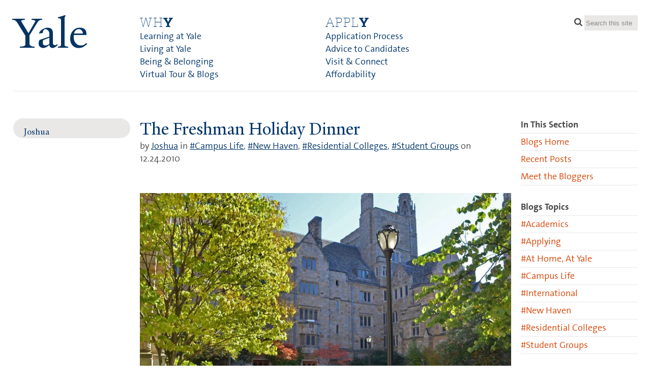

--- FILE ---
content_type: text/html; charset=utf-8
request_url: https://admissions.yale.edu/bulldogs-blogs/joshua/2010/12/25/freshman-holiday-dinner
body_size: 24413
content:
<!DOCTYPE html>
<!--[if lt IE 7 ]> <html lang="en" dir="ltr" class="ie6"> <![endif]-->
<!--[if IE 7 ]>    <html lang="en" dir="ltr" class="ie7"> <![endif]-->
<!--[if IE 8 ]>    <html lang="en" dir="ltr" class="ie8"> <![endif]-->
<!--[if IE 9 ]>    <html lang="en" dir="ltr" class="ie9"> <![endif]-->
<!--[if (gt IE 9)|!(IE)]><!--> <html lang="en" dir="ltr" prefix="og: http://ogp.me/ns# fb: http://www.facebook.com/2008/fbml content: http://purl.org/rss/1.0/modules/content/ dc: http://purl.org/dc/terms/ foaf: http://xmlns.com/foaf/0.1/ rdfs: http://www.w3.org/2000/01/rdf-schema# sioc: http://rdfs.org/sioc/ns# sioct: http://rdfs.org/sioc/types# skos: http://www.w3.org/2004/02/skos/core# xsd: http://www.w3.org/2001/XMLSchema#"> <!--<![endif]-->
<head>
<meta http-equiv="X-UA-Compatible" content="IE=edge">
  <!--

  GGGGGGGGGGGG      GGGGGGGGGGG               fGGGGGG
    ;GGGGG.             GGGi                     GGGG
      CGGGG:           GGG                       GGGG
       lGGGGt         GGL                        GGGG
        .GGGGC       GG:                         GGGG
          GGGGG    .GG.        ;CGGGGGGL         GGGG          .LGGGGGGGL
           GGGGG  iGG        GGG:   ,GGGG        GGGG        tGGf     ;GGGC
            LGGGGfGG        GGGG     CGGG;       GGGG       GGGL       GGGGt
             lGGGGL                  CGGG;       GGGG      CGGGCCCCCCCCCCCCC
              GGGG                   GGGG,       GGGG      GGGG
              GGGG             tCGG; CGGG,       GGGG      GGGG
              GGGG          GGGG     CGGG.       GGGG      GGGGL
              GGGG         GGGGC     CGGG.       GGGG      :GGGGC          :
             ,GGGGG.       GGGGG:  .LGGGGG,.tG   GGGG        GGGGGGt,..,fGC
        ,GGGGGGGGGGGGGGf    iGGGGGG   CGGGGC  GGGGGGGGGG       LGGGGGGGC

  -->
  <meta http-equiv="Content-Type" content="text/html; charset=utf-8" /><script type="text/javascript">(window.NREUM||(NREUM={})).init={ajax:{deny_list:["bam.nr-data.net"]},feature_flags:["soft_nav"]};(window.NREUM||(NREUM={})).loader_config={licenseKey:"16a1fcb04f",applicationID:"181340780",browserID:"181355083"};;/*! For license information please see nr-loader-rum-1.308.0.min.js.LICENSE.txt */
(()=>{var e,t,r={163:(e,t,r)=>{"use strict";r.d(t,{j:()=>E});var n=r(384),i=r(1741);var a=r(2555);r(860).K7.genericEvents;const s="experimental.resources",o="register",c=e=>{if(!e||"string"!=typeof e)return!1;try{document.createDocumentFragment().querySelector(e)}catch{return!1}return!0};var d=r(2614),u=r(944),l=r(8122);const f="[data-nr-mask]",g=e=>(0,l.a)(e,(()=>{const e={feature_flags:[],experimental:{allow_registered_children:!1,resources:!1},mask_selector:"*",block_selector:"[data-nr-block]",mask_input_options:{color:!1,date:!1,"datetime-local":!1,email:!1,month:!1,number:!1,range:!1,search:!1,tel:!1,text:!1,time:!1,url:!1,week:!1,textarea:!1,select:!1,password:!0}};return{ajax:{deny_list:void 0,block_internal:!0,enabled:!0,autoStart:!0},api:{get allow_registered_children(){return e.feature_flags.includes(o)||e.experimental.allow_registered_children},set allow_registered_children(t){e.experimental.allow_registered_children=t},duplicate_registered_data:!1},browser_consent_mode:{enabled:!1},distributed_tracing:{enabled:void 0,exclude_newrelic_header:void 0,cors_use_newrelic_header:void 0,cors_use_tracecontext_headers:void 0,allowed_origins:void 0},get feature_flags(){return e.feature_flags},set feature_flags(t){e.feature_flags=t},generic_events:{enabled:!0,autoStart:!0},harvest:{interval:30},jserrors:{enabled:!0,autoStart:!0},logging:{enabled:!0,autoStart:!0},metrics:{enabled:!0,autoStart:!0},obfuscate:void 0,page_action:{enabled:!0},page_view_event:{enabled:!0,autoStart:!0},page_view_timing:{enabled:!0,autoStart:!0},performance:{capture_marks:!1,capture_measures:!1,capture_detail:!0,resources:{get enabled(){return e.feature_flags.includes(s)||e.experimental.resources},set enabled(t){e.experimental.resources=t},asset_types:[],first_party_domains:[],ignore_newrelic:!0}},privacy:{cookies_enabled:!0},proxy:{assets:void 0,beacon:void 0},session:{expiresMs:d.wk,inactiveMs:d.BB},session_replay:{autoStart:!0,enabled:!1,preload:!1,sampling_rate:10,error_sampling_rate:100,collect_fonts:!1,inline_images:!1,fix_stylesheets:!0,mask_all_inputs:!0,get mask_text_selector(){return e.mask_selector},set mask_text_selector(t){c(t)?e.mask_selector="".concat(t,",").concat(f):""===t||null===t?e.mask_selector=f:(0,u.R)(5,t)},get block_class(){return"nr-block"},get ignore_class(){return"nr-ignore"},get mask_text_class(){return"nr-mask"},get block_selector(){return e.block_selector},set block_selector(t){c(t)?e.block_selector+=",".concat(t):""!==t&&(0,u.R)(6,t)},get mask_input_options(){return e.mask_input_options},set mask_input_options(t){t&&"object"==typeof t?e.mask_input_options={...t,password:!0}:(0,u.R)(7,t)}},session_trace:{enabled:!0,autoStart:!0},soft_navigations:{enabled:!0,autoStart:!0},spa:{enabled:!0,autoStart:!0},ssl:void 0,user_actions:{enabled:!0,elementAttributes:["id","className","tagName","type"]}}})());var p=r(6154),m=r(9324);let h=0;const v={buildEnv:m.F3,distMethod:m.Xs,version:m.xv,originTime:p.WN},b={consented:!1},y={appMetadata:{},get consented(){return this.session?.state?.consent||b.consented},set consented(e){b.consented=e},customTransaction:void 0,denyList:void 0,disabled:!1,harvester:void 0,isolatedBacklog:!1,isRecording:!1,loaderType:void 0,maxBytes:3e4,obfuscator:void 0,onerror:void 0,ptid:void 0,releaseIds:{},session:void 0,timeKeeper:void 0,registeredEntities:[],jsAttributesMetadata:{bytes:0},get harvestCount(){return++h}},_=e=>{const t=(0,l.a)(e,y),r=Object.keys(v).reduce((e,t)=>(e[t]={value:v[t],writable:!1,configurable:!0,enumerable:!0},e),{});return Object.defineProperties(t,r)};var w=r(5701);const x=e=>{const t=e.startsWith("http");e+="/",r.p=t?e:"https://"+e};var R=r(7836),k=r(3241);const A={accountID:void 0,trustKey:void 0,agentID:void 0,licenseKey:void 0,applicationID:void 0,xpid:void 0},S=e=>(0,l.a)(e,A),T=new Set;function E(e,t={},r,s){let{init:o,info:c,loader_config:d,runtime:u={},exposed:l=!0}=t;if(!c){const e=(0,n.pV)();o=e.init,c=e.info,d=e.loader_config}e.init=g(o||{}),e.loader_config=S(d||{}),c.jsAttributes??={},p.bv&&(c.jsAttributes.isWorker=!0),e.info=(0,a.D)(c);const f=e.init,m=[c.beacon,c.errorBeacon];T.has(e.agentIdentifier)||(f.proxy.assets&&(x(f.proxy.assets),m.push(f.proxy.assets)),f.proxy.beacon&&m.push(f.proxy.beacon),e.beacons=[...m],function(e){const t=(0,n.pV)();Object.getOwnPropertyNames(i.W.prototype).forEach(r=>{const n=i.W.prototype[r];if("function"!=typeof n||"constructor"===n)return;let a=t[r];e[r]&&!1!==e.exposed&&"micro-agent"!==e.runtime?.loaderType&&(t[r]=(...t)=>{const n=e[r](...t);return a?a(...t):n})})}(e),(0,n.US)("activatedFeatures",w.B)),u.denyList=[...f.ajax.deny_list||[],...f.ajax.block_internal?m:[]],u.ptid=e.agentIdentifier,u.loaderType=r,e.runtime=_(u),T.has(e.agentIdentifier)||(e.ee=R.ee.get(e.agentIdentifier),e.exposed=l,(0,k.W)({agentIdentifier:e.agentIdentifier,drained:!!w.B?.[e.agentIdentifier],type:"lifecycle",name:"initialize",feature:void 0,data:e.config})),T.add(e.agentIdentifier)}},384:(e,t,r)=>{"use strict";r.d(t,{NT:()=>s,US:()=>u,Zm:()=>o,bQ:()=>d,dV:()=>c,pV:()=>l});var n=r(6154),i=r(1863),a=r(1910);const s={beacon:"bam.nr-data.net",errorBeacon:"bam.nr-data.net"};function o(){return n.gm.NREUM||(n.gm.NREUM={}),void 0===n.gm.newrelic&&(n.gm.newrelic=n.gm.NREUM),n.gm.NREUM}function c(){let e=o();return e.o||(e.o={ST:n.gm.setTimeout,SI:n.gm.setImmediate||n.gm.setInterval,CT:n.gm.clearTimeout,XHR:n.gm.XMLHttpRequest,REQ:n.gm.Request,EV:n.gm.Event,PR:n.gm.Promise,MO:n.gm.MutationObserver,FETCH:n.gm.fetch,WS:n.gm.WebSocket},(0,a.i)(...Object.values(e.o))),e}function d(e,t){let r=o();r.initializedAgents??={},t.initializedAt={ms:(0,i.t)(),date:new Date},r.initializedAgents[e]=t}function u(e,t){o()[e]=t}function l(){return function(){let e=o();const t=e.info||{};e.info={beacon:s.beacon,errorBeacon:s.errorBeacon,...t}}(),function(){let e=o();const t=e.init||{};e.init={...t}}(),c(),function(){let e=o();const t=e.loader_config||{};e.loader_config={...t}}(),o()}},782:(e,t,r)=>{"use strict";r.d(t,{T:()=>n});const n=r(860).K7.pageViewTiming},860:(e,t,r)=>{"use strict";r.d(t,{$J:()=>u,K7:()=>c,P3:()=>d,XX:()=>i,Yy:()=>o,df:()=>a,qY:()=>n,v4:()=>s});const n="events",i="jserrors",a="browser/blobs",s="rum",o="browser/logs",c={ajax:"ajax",genericEvents:"generic_events",jserrors:i,logging:"logging",metrics:"metrics",pageAction:"page_action",pageViewEvent:"page_view_event",pageViewTiming:"page_view_timing",sessionReplay:"session_replay",sessionTrace:"session_trace",softNav:"soft_navigations",spa:"spa"},d={[c.pageViewEvent]:1,[c.pageViewTiming]:2,[c.metrics]:3,[c.jserrors]:4,[c.spa]:5,[c.ajax]:6,[c.sessionTrace]:7,[c.softNav]:8,[c.sessionReplay]:9,[c.logging]:10,[c.genericEvents]:11},u={[c.pageViewEvent]:s,[c.pageViewTiming]:n,[c.ajax]:n,[c.spa]:n,[c.softNav]:n,[c.metrics]:i,[c.jserrors]:i,[c.sessionTrace]:a,[c.sessionReplay]:a,[c.logging]:o,[c.genericEvents]:"ins"}},944:(e,t,r)=>{"use strict";r.d(t,{R:()=>i});var n=r(3241);function i(e,t){"function"==typeof console.debug&&(console.debug("New Relic Warning: https://github.com/newrelic/newrelic-browser-agent/blob/main/docs/warning-codes.md#".concat(e),t),(0,n.W)({agentIdentifier:null,drained:null,type:"data",name:"warn",feature:"warn",data:{code:e,secondary:t}}))}},1687:(e,t,r)=>{"use strict";r.d(t,{Ak:()=>d,Ze:()=>f,x3:()=>u});var n=r(3241),i=r(7836),a=r(3606),s=r(860),o=r(2646);const c={};function d(e,t){const r={staged:!1,priority:s.P3[t]||0};l(e),c[e].get(t)||c[e].set(t,r)}function u(e,t){e&&c[e]&&(c[e].get(t)&&c[e].delete(t),p(e,t,!1),c[e].size&&g(e))}function l(e){if(!e)throw new Error("agentIdentifier required");c[e]||(c[e]=new Map)}function f(e="",t="feature",r=!1){if(l(e),!e||!c[e].get(t)||r)return p(e,t);c[e].get(t).staged=!0,g(e)}function g(e){const t=Array.from(c[e]);t.every(([e,t])=>t.staged)&&(t.sort((e,t)=>e[1].priority-t[1].priority),t.forEach(([t])=>{c[e].delete(t),p(e,t)}))}function p(e,t,r=!0){const s=e?i.ee.get(e):i.ee,c=a.i.handlers;if(!s.aborted&&s.backlog&&c){if((0,n.W)({agentIdentifier:e,type:"lifecycle",name:"drain",feature:t}),r){const e=s.backlog[t],r=c[t];if(r){for(let t=0;e&&t<e.length;++t)m(e[t],r);Object.entries(r).forEach(([e,t])=>{Object.values(t||{}).forEach(t=>{t[0]?.on&&t[0]?.context()instanceof o.y&&t[0].on(e,t[1])})})}}s.isolatedBacklog||delete c[t],s.backlog[t]=null,s.emit("drain-"+t,[])}}function m(e,t){var r=e[1];Object.values(t[r]||{}).forEach(t=>{var r=e[0];if(t[0]===r){var n=t[1],i=e[3],a=e[2];n.apply(i,a)}})}},1738:(e,t,r)=>{"use strict";r.d(t,{U:()=>g,Y:()=>f});var n=r(3241),i=r(9908),a=r(1863),s=r(944),o=r(5701),c=r(3969),d=r(8362),u=r(860),l=r(4261);function f(e,t,r,a){const f=a||r;!f||f[e]&&f[e]!==d.d.prototype[e]||(f[e]=function(){(0,i.p)(c.xV,["API/"+e+"/called"],void 0,u.K7.metrics,r.ee),(0,n.W)({agentIdentifier:r.agentIdentifier,drained:!!o.B?.[r.agentIdentifier],type:"data",name:"api",feature:l.Pl+e,data:{}});try{return t.apply(this,arguments)}catch(e){(0,s.R)(23,e)}})}function g(e,t,r,n,s){const o=e.info;null===r?delete o.jsAttributes[t]:o.jsAttributes[t]=r,(s||null===r)&&(0,i.p)(l.Pl+n,[(0,a.t)(),t,r],void 0,"session",e.ee)}},1741:(e,t,r)=>{"use strict";r.d(t,{W:()=>a});var n=r(944),i=r(4261);class a{#e(e,...t){if(this[e]!==a.prototype[e])return this[e](...t);(0,n.R)(35,e)}addPageAction(e,t){return this.#e(i.hG,e,t)}register(e){return this.#e(i.eY,e)}recordCustomEvent(e,t){return this.#e(i.fF,e,t)}setPageViewName(e,t){return this.#e(i.Fw,e,t)}setCustomAttribute(e,t,r){return this.#e(i.cD,e,t,r)}noticeError(e,t){return this.#e(i.o5,e,t)}setUserId(e,t=!1){return this.#e(i.Dl,e,t)}setApplicationVersion(e){return this.#e(i.nb,e)}setErrorHandler(e){return this.#e(i.bt,e)}addRelease(e,t){return this.#e(i.k6,e,t)}log(e,t){return this.#e(i.$9,e,t)}start(){return this.#e(i.d3)}finished(e){return this.#e(i.BL,e)}recordReplay(){return this.#e(i.CH)}pauseReplay(){return this.#e(i.Tb)}addToTrace(e){return this.#e(i.U2,e)}setCurrentRouteName(e){return this.#e(i.PA,e)}interaction(e){return this.#e(i.dT,e)}wrapLogger(e,t,r){return this.#e(i.Wb,e,t,r)}measure(e,t){return this.#e(i.V1,e,t)}consent(e){return this.#e(i.Pv,e)}}},1863:(e,t,r)=>{"use strict";function n(){return Math.floor(performance.now())}r.d(t,{t:()=>n})},1910:(e,t,r)=>{"use strict";r.d(t,{i:()=>a});var n=r(944);const i=new Map;function a(...e){return e.every(e=>{if(i.has(e))return i.get(e);const t="function"==typeof e?e.toString():"",r=t.includes("[native code]"),a=t.includes("nrWrapper");return r||a||(0,n.R)(64,e?.name||t),i.set(e,r),r})}},2555:(e,t,r)=>{"use strict";r.d(t,{D:()=>o,f:()=>s});var n=r(384),i=r(8122);const a={beacon:n.NT.beacon,errorBeacon:n.NT.errorBeacon,licenseKey:void 0,applicationID:void 0,sa:void 0,queueTime:void 0,applicationTime:void 0,ttGuid:void 0,user:void 0,account:void 0,product:void 0,extra:void 0,jsAttributes:{},userAttributes:void 0,atts:void 0,transactionName:void 0,tNamePlain:void 0};function s(e){try{return!!e.licenseKey&&!!e.errorBeacon&&!!e.applicationID}catch(e){return!1}}const o=e=>(0,i.a)(e,a)},2614:(e,t,r)=>{"use strict";r.d(t,{BB:()=>s,H3:()=>n,g:()=>d,iL:()=>c,tS:()=>o,uh:()=>i,wk:()=>a});const n="NRBA",i="SESSION",a=144e5,s=18e5,o={STARTED:"session-started",PAUSE:"session-pause",RESET:"session-reset",RESUME:"session-resume",UPDATE:"session-update"},c={SAME_TAB:"same-tab",CROSS_TAB:"cross-tab"},d={OFF:0,FULL:1,ERROR:2}},2646:(e,t,r)=>{"use strict";r.d(t,{y:()=>n});class n{constructor(e){this.contextId=e}}},2843:(e,t,r)=>{"use strict";r.d(t,{G:()=>a,u:()=>i});var n=r(3878);function i(e,t=!1,r,i){(0,n.DD)("visibilitychange",function(){if(t)return void("hidden"===document.visibilityState&&e());e(document.visibilityState)},r,i)}function a(e,t,r){(0,n.sp)("pagehide",e,t,r)}},3241:(e,t,r)=>{"use strict";r.d(t,{W:()=>a});var n=r(6154);const i="newrelic";function a(e={}){try{n.gm.dispatchEvent(new CustomEvent(i,{detail:e}))}catch(e){}}},3606:(e,t,r)=>{"use strict";r.d(t,{i:()=>a});var n=r(9908);a.on=s;var i=a.handlers={};function a(e,t,r,a){s(a||n.d,i,e,t,r)}function s(e,t,r,i,a){a||(a="feature"),e||(e=n.d);var s=t[a]=t[a]||{};(s[r]=s[r]||[]).push([e,i])}},3878:(e,t,r)=>{"use strict";function n(e,t){return{capture:e,passive:!1,signal:t}}function i(e,t,r=!1,i){window.addEventListener(e,t,n(r,i))}function a(e,t,r=!1,i){document.addEventListener(e,t,n(r,i))}r.d(t,{DD:()=>a,jT:()=>n,sp:()=>i})},3969:(e,t,r)=>{"use strict";r.d(t,{TZ:()=>n,XG:()=>o,rs:()=>i,xV:()=>s,z_:()=>a});const n=r(860).K7.metrics,i="sm",a="cm",s="storeSupportabilityMetrics",o="storeEventMetrics"},4234:(e,t,r)=>{"use strict";r.d(t,{W:()=>a});var n=r(7836),i=r(1687);class a{constructor(e,t){this.agentIdentifier=e,this.ee=n.ee.get(e),this.featureName=t,this.blocked=!1}deregisterDrain(){(0,i.x3)(this.agentIdentifier,this.featureName)}}},4261:(e,t,r)=>{"use strict";r.d(t,{$9:()=>d,BL:()=>o,CH:()=>g,Dl:()=>_,Fw:()=>y,PA:()=>h,Pl:()=>n,Pv:()=>k,Tb:()=>l,U2:()=>a,V1:()=>R,Wb:()=>x,bt:()=>b,cD:()=>v,d3:()=>w,dT:()=>c,eY:()=>p,fF:()=>f,hG:()=>i,k6:()=>s,nb:()=>m,o5:()=>u});const n="api-",i="addPageAction",a="addToTrace",s="addRelease",o="finished",c="interaction",d="log",u="noticeError",l="pauseReplay",f="recordCustomEvent",g="recordReplay",p="register",m="setApplicationVersion",h="setCurrentRouteName",v="setCustomAttribute",b="setErrorHandler",y="setPageViewName",_="setUserId",w="start",x="wrapLogger",R="measure",k="consent"},5289:(e,t,r)=>{"use strict";r.d(t,{GG:()=>s,Qr:()=>c,sB:()=>o});var n=r(3878),i=r(6389);function a(){return"undefined"==typeof document||"complete"===document.readyState}function s(e,t){if(a())return e();const r=(0,i.J)(e),s=setInterval(()=>{a()&&(clearInterval(s),r())},500);(0,n.sp)("load",r,t)}function o(e){if(a())return e();(0,n.DD)("DOMContentLoaded",e)}function c(e){if(a())return e();(0,n.sp)("popstate",e)}},5607:(e,t,r)=>{"use strict";r.d(t,{W:()=>n});const n=(0,r(9566).bz)()},5701:(e,t,r)=>{"use strict";r.d(t,{B:()=>a,t:()=>s});var n=r(3241);const i=new Set,a={};function s(e,t){const r=t.agentIdentifier;a[r]??={},e&&"object"==typeof e&&(i.has(r)||(t.ee.emit("rumresp",[e]),a[r]=e,i.add(r),(0,n.W)({agentIdentifier:r,loaded:!0,drained:!0,type:"lifecycle",name:"load",feature:void 0,data:e})))}},6154:(e,t,r)=>{"use strict";r.d(t,{OF:()=>c,RI:()=>i,WN:()=>u,bv:()=>a,eN:()=>l,gm:()=>s,mw:()=>o,sb:()=>d});var n=r(1863);const i="undefined"!=typeof window&&!!window.document,a="undefined"!=typeof WorkerGlobalScope&&("undefined"!=typeof self&&self instanceof WorkerGlobalScope&&self.navigator instanceof WorkerNavigator||"undefined"!=typeof globalThis&&globalThis instanceof WorkerGlobalScope&&globalThis.navigator instanceof WorkerNavigator),s=i?window:"undefined"!=typeof WorkerGlobalScope&&("undefined"!=typeof self&&self instanceof WorkerGlobalScope&&self||"undefined"!=typeof globalThis&&globalThis instanceof WorkerGlobalScope&&globalThis),o=Boolean("hidden"===s?.document?.visibilityState),c=/iPad|iPhone|iPod/.test(s.navigator?.userAgent),d=c&&"undefined"==typeof SharedWorker,u=((()=>{const e=s.navigator?.userAgent?.match(/Firefox[/\s](\d+\.\d+)/);Array.isArray(e)&&e.length>=2&&e[1]})(),Date.now()-(0,n.t)()),l=()=>"undefined"!=typeof PerformanceNavigationTiming&&s?.performance?.getEntriesByType("navigation")?.[0]?.responseStart},6389:(e,t,r)=>{"use strict";function n(e,t=500,r={}){const n=r?.leading||!1;let i;return(...r)=>{n&&void 0===i&&(e.apply(this,r),i=setTimeout(()=>{i=clearTimeout(i)},t)),n||(clearTimeout(i),i=setTimeout(()=>{e.apply(this,r)},t))}}function i(e){let t=!1;return(...r)=>{t||(t=!0,e.apply(this,r))}}r.d(t,{J:()=>i,s:()=>n})},6630:(e,t,r)=>{"use strict";r.d(t,{T:()=>n});const n=r(860).K7.pageViewEvent},7699:(e,t,r)=>{"use strict";r.d(t,{It:()=>a,KC:()=>o,No:()=>i,qh:()=>s});var n=r(860);const i=16e3,a=1e6,s="SESSION_ERROR",o={[n.K7.logging]:!0,[n.K7.genericEvents]:!1,[n.K7.jserrors]:!1,[n.K7.ajax]:!1}},7836:(e,t,r)=>{"use strict";r.d(t,{P:()=>o,ee:()=>c});var n=r(384),i=r(8990),a=r(2646),s=r(5607);const o="nr@context:".concat(s.W),c=function e(t,r){var n={},s={},u={},l=!1;try{l=16===r.length&&d.initializedAgents?.[r]?.runtime.isolatedBacklog}catch(e){}var f={on:p,addEventListener:p,removeEventListener:function(e,t){var r=n[e];if(!r)return;for(var i=0;i<r.length;i++)r[i]===t&&r.splice(i,1)},emit:function(e,r,n,i,a){!1!==a&&(a=!0);if(c.aborted&&!i)return;t&&a&&t.emit(e,r,n);var o=g(n);m(e).forEach(e=>{e.apply(o,r)});var d=v()[s[e]];d&&d.push([f,e,r,o]);return o},get:h,listeners:m,context:g,buffer:function(e,t){const r=v();if(t=t||"feature",f.aborted)return;Object.entries(e||{}).forEach(([e,n])=>{s[n]=t,t in r||(r[t]=[])})},abort:function(){f._aborted=!0,Object.keys(f.backlog).forEach(e=>{delete f.backlog[e]})},isBuffering:function(e){return!!v()[s[e]]},debugId:r,backlog:l?{}:t&&"object"==typeof t.backlog?t.backlog:{},isolatedBacklog:l};return Object.defineProperty(f,"aborted",{get:()=>{let e=f._aborted||!1;return e||(t&&(e=t.aborted),e)}}),f;function g(e){return e&&e instanceof a.y?e:e?(0,i.I)(e,o,()=>new a.y(o)):new a.y(o)}function p(e,t){n[e]=m(e).concat(t)}function m(e){return n[e]||[]}function h(t){return u[t]=u[t]||e(f,t)}function v(){return f.backlog}}(void 0,"globalEE"),d=(0,n.Zm)();d.ee||(d.ee=c)},8122:(e,t,r)=>{"use strict";r.d(t,{a:()=>i});var n=r(944);function i(e,t){try{if(!e||"object"!=typeof e)return(0,n.R)(3);if(!t||"object"!=typeof t)return(0,n.R)(4);const r=Object.create(Object.getPrototypeOf(t),Object.getOwnPropertyDescriptors(t)),a=0===Object.keys(r).length?e:r;for(let s in a)if(void 0!==e[s])try{if(null===e[s]){r[s]=null;continue}Array.isArray(e[s])&&Array.isArray(t[s])?r[s]=Array.from(new Set([...e[s],...t[s]])):"object"==typeof e[s]&&"object"==typeof t[s]?r[s]=i(e[s],t[s]):r[s]=e[s]}catch(e){r[s]||(0,n.R)(1,e)}return r}catch(e){(0,n.R)(2,e)}}},8362:(e,t,r)=>{"use strict";r.d(t,{d:()=>a});var n=r(9566),i=r(1741);class a extends i.W{agentIdentifier=(0,n.LA)(16)}},8374:(e,t,r)=>{r.nc=(()=>{try{return document?.currentScript?.nonce}catch(e){}return""})()},8990:(e,t,r)=>{"use strict";r.d(t,{I:()=>i});var n=Object.prototype.hasOwnProperty;function i(e,t,r){if(n.call(e,t))return e[t];var i=r();if(Object.defineProperty&&Object.keys)try{return Object.defineProperty(e,t,{value:i,writable:!0,enumerable:!1}),i}catch(e){}return e[t]=i,i}},9324:(e,t,r)=>{"use strict";r.d(t,{F3:()=>i,Xs:()=>a,xv:()=>n});const n="1.308.0",i="PROD",a="CDN"},9566:(e,t,r)=>{"use strict";r.d(t,{LA:()=>o,bz:()=>s});var n=r(6154);const i="xxxxxxxx-xxxx-4xxx-yxxx-xxxxxxxxxxxx";function a(e,t){return e?15&e[t]:16*Math.random()|0}function s(){const e=n.gm?.crypto||n.gm?.msCrypto;let t,r=0;return e&&e.getRandomValues&&(t=e.getRandomValues(new Uint8Array(30))),i.split("").map(e=>"x"===e?a(t,r++).toString(16):"y"===e?(3&a()|8).toString(16):e).join("")}function o(e){const t=n.gm?.crypto||n.gm?.msCrypto;let r,i=0;t&&t.getRandomValues&&(r=t.getRandomValues(new Uint8Array(e)));const s=[];for(var o=0;o<e;o++)s.push(a(r,i++).toString(16));return s.join("")}},9908:(e,t,r)=>{"use strict";r.d(t,{d:()=>n,p:()=>i});var n=r(7836).ee.get("handle");function i(e,t,r,i,a){a?(a.buffer([e],i),a.emit(e,t,r)):(n.buffer([e],i),n.emit(e,t,r))}}},n={};function i(e){var t=n[e];if(void 0!==t)return t.exports;var a=n[e]={exports:{}};return r[e](a,a.exports,i),a.exports}i.m=r,i.d=(e,t)=>{for(var r in t)i.o(t,r)&&!i.o(e,r)&&Object.defineProperty(e,r,{enumerable:!0,get:t[r]})},i.f={},i.e=e=>Promise.all(Object.keys(i.f).reduce((t,r)=>(i.f[r](e,t),t),[])),i.u=e=>"nr-rum-1.308.0.min.js",i.o=(e,t)=>Object.prototype.hasOwnProperty.call(e,t),e={},t="NRBA-1.308.0.PROD:",i.l=(r,n,a,s)=>{if(e[r])e[r].push(n);else{var o,c;if(void 0!==a)for(var d=document.getElementsByTagName("script"),u=0;u<d.length;u++){var l=d[u];if(l.getAttribute("src")==r||l.getAttribute("data-webpack")==t+a){o=l;break}}if(!o){c=!0;var f={296:"sha512-+MIMDsOcckGXa1EdWHqFNv7P+JUkd5kQwCBr3KE6uCvnsBNUrdSt4a/3/L4j4TxtnaMNjHpza2/erNQbpacJQA=="};(o=document.createElement("script")).charset="utf-8",i.nc&&o.setAttribute("nonce",i.nc),o.setAttribute("data-webpack",t+a),o.src=r,0!==o.src.indexOf(window.location.origin+"/")&&(o.crossOrigin="anonymous"),f[s]&&(o.integrity=f[s])}e[r]=[n];var g=(t,n)=>{o.onerror=o.onload=null,clearTimeout(p);var i=e[r];if(delete e[r],o.parentNode&&o.parentNode.removeChild(o),i&&i.forEach(e=>e(n)),t)return t(n)},p=setTimeout(g.bind(null,void 0,{type:"timeout",target:o}),12e4);o.onerror=g.bind(null,o.onerror),o.onload=g.bind(null,o.onload),c&&document.head.appendChild(o)}},i.r=e=>{"undefined"!=typeof Symbol&&Symbol.toStringTag&&Object.defineProperty(e,Symbol.toStringTag,{value:"Module"}),Object.defineProperty(e,"__esModule",{value:!0})},i.p="https://js-agent.newrelic.com/",(()=>{var e={374:0,840:0};i.f.j=(t,r)=>{var n=i.o(e,t)?e[t]:void 0;if(0!==n)if(n)r.push(n[2]);else{var a=new Promise((r,i)=>n=e[t]=[r,i]);r.push(n[2]=a);var s=i.p+i.u(t),o=new Error;i.l(s,r=>{if(i.o(e,t)&&(0!==(n=e[t])&&(e[t]=void 0),n)){var a=r&&("load"===r.type?"missing":r.type),s=r&&r.target&&r.target.src;o.message="Loading chunk "+t+" failed: ("+a+": "+s+")",o.name="ChunkLoadError",o.type=a,o.request=s,n[1](o)}},"chunk-"+t,t)}};var t=(t,r)=>{var n,a,[s,o,c]=r,d=0;if(s.some(t=>0!==e[t])){for(n in o)i.o(o,n)&&(i.m[n]=o[n]);if(c)c(i)}for(t&&t(r);d<s.length;d++)a=s[d],i.o(e,a)&&e[a]&&e[a][0](),e[a]=0},r=self["webpackChunk:NRBA-1.308.0.PROD"]=self["webpackChunk:NRBA-1.308.0.PROD"]||[];r.forEach(t.bind(null,0)),r.push=t.bind(null,r.push.bind(r))})(),(()=>{"use strict";i(8374);var e=i(8362),t=i(860);const r=Object.values(t.K7);var n=i(163);var a=i(9908),s=i(1863),o=i(4261),c=i(1738);var d=i(1687),u=i(4234),l=i(5289),f=i(6154),g=i(944),p=i(384);const m=e=>f.RI&&!0===e?.privacy.cookies_enabled;function h(e){return!!(0,p.dV)().o.MO&&m(e)&&!0===e?.session_trace.enabled}var v=i(6389),b=i(7699);class y extends u.W{constructor(e,t){super(e.agentIdentifier,t),this.agentRef=e,this.abortHandler=void 0,this.featAggregate=void 0,this.loadedSuccessfully=void 0,this.onAggregateImported=new Promise(e=>{this.loadedSuccessfully=e}),this.deferred=Promise.resolve(),!1===e.init[this.featureName].autoStart?this.deferred=new Promise((t,r)=>{this.ee.on("manual-start-all",(0,v.J)(()=>{(0,d.Ak)(e.agentIdentifier,this.featureName),t()}))}):(0,d.Ak)(e.agentIdentifier,t)}importAggregator(e,t,r={}){if(this.featAggregate)return;const n=async()=>{let n;await this.deferred;try{if(m(e.init)){const{setupAgentSession:t}=await i.e(296).then(i.bind(i,3305));n=t(e)}}catch(e){(0,g.R)(20,e),this.ee.emit("internal-error",[e]),(0,a.p)(b.qh,[e],void 0,this.featureName,this.ee)}try{if(!this.#t(this.featureName,n,e.init))return(0,d.Ze)(this.agentIdentifier,this.featureName),void this.loadedSuccessfully(!1);const{Aggregate:i}=await t();this.featAggregate=new i(e,r),e.runtime.harvester.initializedAggregates.push(this.featAggregate),this.loadedSuccessfully(!0)}catch(e){(0,g.R)(34,e),this.abortHandler?.(),(0,d.Ze)(this.agentIdentifier,this.featureName,!0),this.loadedSuccessfully(!1),this.ee&&this.ee.abort()}};f.RI?(0,l.GG)(()=>n(),!0):n()}#t(e,r,n){if(this.blocked)return!1;switch(e){case t.K7.sessionReplay:return h(n)&&!!r;case t.K7.sessionTrace:return!!r;default:return!0}}}var _=i(6630),w=i(2614),x=i(3241);class R extends y{static featureName=_.T;constructor(e){var t;super(e,_.T),this.setupInspectionEvents(e.agentIdentifier),t=e,(0,c.Y)(o.Fw,function(e,r){"string"==typeof e&&("/"!==e.charAt(0)&&(e="/"+e),t.runtime.customTransaction=(r||"http://custom.transaction")+e,(0,a.p)(o.Pl+o.Fw,[(0,s.t)()],void 0,void 0,t.ee))},t),this.importAggregator(e,()=>i.e(296).then(i.bind(i,3943)))}setupInspectionEvents(e){const t=(t,r)=>{t&&(0,x.W)({agentIdentifier:e,timeStamp:t.timeStamp,loaded:"complete"===t.target.readyState,type:"window",name:r,data:t.target.location+""})};(0,l.sB)(e=>{t(e,"DOMContentLoaded")}),(0,l.GG)(e=>{t(e,"load")}),(0,l.Qr)(e=>{t(e,"navigate")}),this.ee.on(w.tS.UPDATE,(t,r)=>{(0,x.W)({agentIdentifier:e,type:"lifecycle",name:"session",data:r})})}}class k extends e.d{constructor(e){var t;(super(),f.gm)?(this.features={},(0,p.bQ)(this.agentIdentifier,this),this.desiredFeatures=new Set(e.features||[]),this.desiredFeatures.add(R),(0,n.j)(this,e,e.loaderType||"agent"),t=this,(0,c.Y)(o.cD,function(e,r,n=!1){if("string"==typeof e){if(["string","number","boolean"].includes(typeof r)||null===r)return(0,c.U)(t,e,r,o.cD,n);(0,g.R)(40,typeof r)}else(0,g.R)(39,typeof e)},t),function(e){(0,c.Y)(o.Dl,function(t,r=!1){if("string"!=typeof t&&null!==t)return void(0,g.R)(41,typeof t);const n=e.info.jsAttributes["enduser.id"];r&&null!=n&&n!==t?(0,a.p)(o.Pl+"setUserIdAndResetSession",[t],void 0,"session",e.ee):(0,c.U)(e,"enduser.id",t,o.Dl,!0)},e)}(this),function(e){(0,c.Y)(o.nb,function(t){if("string"==typeof t||null===t)return(0,c.U)(e,"application.version",t,o.nb,!1);(0,g.R)(42,typeof t)},e)}(this),function(e){(0,c.Y)(o.d3,function(){e.ee.emit("manual-start-all")},e)}(this),function(e){(0,c.Y)(o.Pv,function(t=!0){if("boolean"==typeof t){if((0,a.p)(o.Pl+o.Pv,[t],void 0,"session",e.ee),e.runtime.consented=t,t){const t=e.features.page_view_event;t.onAggregateImported.then(e=>{const r=t.featAggregate;e&&!r.sentRum&&r.sendRum()})}}else(0,g.R)(65,typeof t)},e)}(this),this.run()):(0,g.R)(21)}get config(){return{info:this.info,init:this.init,loader_config:this.loader_config,runtime:this.runtime}}get api(){return this}run(){try{const e=function(e){const t={};return r.forEach(r=>{t[r]=!!e[r]?.enabled}),t}(this.init),n=[...this.desiredFeatures];n.sort((e,r)=>t.P3[e.featureName]-t.P3[r.featureName]),n.forEach(r=>{if(!e[r.featureName]&&r.featureName!==t.K7.pageViewEvent)return;if(r.featureName===t.K7.spa)return void(0,g.R)(67);const n=function(e){switch(e){case t.K7.ajax:return[t.K7.jserrors];case t.K7.sessionTrace:return[t.K7.ajax,t.K7.pageViewEvent];case t.K7.sessionReplay:return[t.K7.sessionTrace];case t.K7.pageViewTiming:return[t.K7.pageViewEvent];default:return[]}}(r.featureName).filter(e=>!(e in this.features));n.length>0&&(0,g.R)(36,{targetFeature:r.featureName,missingDependencies:n}),this.features[r.featureName]=new r(this)})}catch(e){(0,g.R)(22,e);for(const e in this.features)this.features[e].abortHandler?.();const t=(0,p.Zm)();delete t.initializedAgents[this.agentIdentifier]?.features,delete this.sharedAggregator;return t.ee.get(this.agentIdentifier).abort(),!1}}}var A=i(2843),S=i(782);class T extends y{static featureName=S.T;constructor(e){super(e,S.T),f.RI&&((0,A.u)(()=>(0,a.p)("docHidden",[(0,s.t)()],void 0,S.T,this.ee),!0),(0,A.G)(()=>(0,a.p)("winPagehide",[(0,s.t)()],void 0,S.T,this.ee)),this.importAggregator(e,()=>i.e(296).then(i.bind(i,2117))))}}var E=i(3969);class I extends y{static featureName=E.TZ;constructor(e){super(e,E.TZ),f.RI&&document.addEventListener("securitypolicyviolation",e=>{(0,a.p)(E.xV,["Generic/CSPViolation/Detected"],void 0,this.featureName,this.ee)}),this.importAggregator(e,()=>i.e(296).then(i.bind(i,9623)))}}new k({features:[R,T,I],loaderType:"lite"})})()})();</script>
<meta property="og:title" content="The Freshman Holiday Dinner" />
<meta property="og:site_name" content="Yale College Undergraduate Admissions" />
<meta property="fb:app_id" content="1184175091597581" />
<link rel="shortcut icon" href="https://admissions.yale.edu/sites/all/themes/yale_omega_base/images/favicon.ico" type="image/vnd.microsoft.icon" />
<meta name="viewport" content="width=device-width, initial-scale=1, maximum-scale=10, minimum-scale=1, user-scalable=yes, target-densitydpi=160dpi" />
<meta name="description" content="Picture this: a giant Harry Potter style dining hall, decorated with holiday lights, ice sculptures, and gingerbread houses. Now add eggnog, hot apple cider, prime rib, sole, roasted turkey and ham, golden potatoes, sushi, shrimp (in the shape of a “Y”), lobster, cupcakes, apple pie, cheesecake, fruit, chocolate covered strawberries, and a twelve-foot challah. Invite all 1,344" />
<meta name="generator" content="Drupal 7 (https://www.drupal.org)" />
<link rel="canonical" href="https://admissions.yale.edu/bulldogs-blogs/joshua/2010/12/25/freshman-holiday-dinner" />
<link rel="shortlink" href="https://admissions.yale.edu/node/3014" />
  <title>The Freshman Holiday Dinner
 | Yale College Undergraduate Admissions</title>
  <meta name="HandheldFriendly" content="true">
  <meta name="MobileOptimized" content="320">
    
  <!-- Apple Touch Homescreen images -->
  <link rel="apple-touch-icon-precomposed" href="/sites/all/themes/yale_admissions/images/touch/apple-touch-icon-57x57.png" />                   <!-- iPhone -->
  <link rel="apple-touch-icon-precomposed" sizes="114x114" href="/sites/all/themes/yale_admissions/images/touch/apple-touch-icon-114x114.png" /> <!-- iPhone Retina -->
  <link rel="apple-touch-icon-precomposed" sizes="72x72" href="/sites/all/themes/yale_admissions/images/touch/apple-touch-icon-72x72.png" />     <!-- iPad -->
  <link rel="apple-touch-icon-precomposed" sizes="228x228" href="/sites/all/themes/yale_admissions/images/touch/apple-touch-icon-228x228.png" /> <!-- iPad Retina -->
  
  <link type="text/css" rel="stylesheet" href="https://admissions.yale.edu/sites/default/files/css/css_kShW4RPmRstZ3SpIC-ZvVGNFVAi0WEMuCnI0ZkYIaFw.css" media="all" />
<link type="text/css" rel="stylesheet" href="https://admissions.yale.edu/sites/default/files/css/css_hTLrwzbU9bZhjvzx-j5entbJFEHkjJyd6RgHEla8FhA.css" media="all" />
<link type="text/css" rel="stylesheet" href="https://admissions.yale.edu/sites/default/files/css/css_TDGmtErsfDvqCyeFUazaqVtbLD0_gTIXx1ziZRNIzDE.css" media="all" />
<link type="text/css" rel="stylesheet" href="https://admissions.yale.edu/sites/default/files/css/css_LiczmgfWv7-uyS1SrBl0NcVk1e2m5kafKpYnkXdGUXw.css" media="all" />
<link type="text/css" rel="stylesheet" href="//maxcdn.bootstrapcdn.com/font-awesome/4.7.0/css/font-awesome.min.css" media="all" />
<link type="text/css" rel="stylesheet" href="https://admissions.yale.edu/sites/default/files/css/css_-WklPuFmCIiSrgVIIiNoelMbnXlKcCFtrnzfufIB41E.css" media="all" />
<link type="text/css" rel="stylesheet" href="https://admissions.yale.edu/sites/default/files/css_injector/css_injector_3.css?t980t5" media="all" />
<link type="text/css" rel="stylesheet" href="https://admissions.yale.edu/sites/default/files/css/css_WSd9V4yR3QLmEn8WwDUStVdLuNqUVbbYqHOHVEYIgWU.css" media="all" />

<!--[if (lt IE 9)&(!IEMobile)]>
<link type="text/css" rel="stylesheet" href="https://admissions.yale.edu/sites/default/files/css/css_47DEQpj8HBSa-_TImW-5JCeuQeRkm5NMpJWZG3hSuFU.css" media="all" />
<![endif]-->

<!--[if gte IE 9]><!-->
<link type="text/css" rel="stylesheet" href="https://admissions.yale.edu/sites/default/files/css/css_54Hzm0QBRbNmfLfmtcWMAP8YshIvarRyQMRyjnoJ5h8.css" media="all" />
<!--<![endif]-->
  <script type="text/javascript" src="https://admissions.yale.edu/sites/default/files/js/js_9_7GFjz526YpmvIGEt2cqGXY2KsJ7YQVnWP4RHHEmq4.js"></script>
<script type="text/javascript" src="https://admissions.yale.edu/sites/all/libraries/respondjs/respond.min.js?t980t5"></script>
<script type="text/javascript">
<!--//--><![CDATA[//><!--
document.cookie = 'adaptive_image=' + Math.max(screen.width, screen.height) + '; path=/';
//--><!]]>
</script>
<script type="text/javascript" src="//ajax.googleapis.com/ajax/libs/jquery/1.8.3/jquery.min.js"></script>
<script type="text/javascript">
<!--//--><![CDATA[//><!--
window.jQuery || document.write("<script src='/sites/all/modules/contrib/jquery_update/replace/jquery/1.8/jquery.min.js'>\x3C/script>")
//--><!]]>
</script>
<script type="text/javascript" src="https://admissions.yale.edu/sites/default/files/js/js_Hfha9RCTNm8mqMDLXriIsKGMaghzs4ZaqJPLj2esi7s.js"></script>
<script type="text/javascript" src="//ajax.googleapis.com/ajax/libs/jqueryui/1.10.2/jquery-ui.min.js"></script>
<script type="text/javascript">
<!--//--><![CDATA[//><!--
window.jQuery.ui || document.write("<script src='/sites/all/modules/contrib/jquery_update/replace/ui/ui/minified/jquery-ui.min.js'>\x3C/script>")
//--><!]]>
</script>
<script type="text/javascript" src="https://admissions.yale.edu/sites/default/files/js/js_RyX9kpgOaBpKzKE5JA0qV9FMNTAWVd9ZpWqvLdx1kg8.js"></script>
<script type="text/javascript" src="https://admissions.yale.edu/sites/default/files/js/js_BZGYU4vJYFmt__12CEce8_y0rrxOFkuZ584eHwh6Mzg.js"></script>
<script type="text/javascript" src="https://admissions.yale.edu/sites/default/files/js/js_NKWh_mVTWWcUGGLYnlYF3wud2tvGOFXeMpqOXCiH3WU.js"></script>
<script type="text/javascript" src="https://www.googletagmanager.com/gtag/js?id=G-4ETEDEFSXJ"></script>
<script type="text/javascript">
<!--//--><![CDATA[//><!--
window.dataLayer = window.dataLayer || [];function gtag(){dataLayer.push(arguments)};gtag("js", new Date());gtag("set", "developer_id.dMDhkMT", true);gtag("config", "G-4ETEDEFSXJ", {"groups":"default","cookie_domain":"admissions.yale.edu","anonymize_ip":true});gtag("config", "UA-17553396-1", {"groups":"default","cookie_domain":"admissions.yale.edu","anonymize_ip":true});
//--><!]]>
</script>
<script type="text/javascript" src="https://admissions.yale.edu/sites/default/files/js/js_Vvm0i2C80jLstLrF_rEd88qW2C_IyPB6HXgXETU_KIo.js"></script>
<script type="text/javascript">
<!--//--><![CDATA[//><!--
jQuery.extend(Drupal.settings, {"basePath":"\/","pathPrefix":"","setHasJsCookie":0,"ajaxPageState":{"theme":"yale_admissions","theme_token":"z7vcHxB0gu7JMbBUAHLWgLS3c1VmT_AuY0IzZs8GheM","js":{"sites\/all\/themes\/yale_admissions\/js\/yale-admissions-scripts.js":1,"sites\/all\/themes\/yale_admissions\/js\/MAyale-admissions-a11y.js":1,"0":1,"https:\/\/admissions.yale.edu\/sites\/default\/files\/google_tag\/default_container\/google_tag.script.js":1,"sites\/all\/libraries\/respondjs\/respond.min.js":1,"1":1,"\/\/ajax.googleapis.com\/ajax\/libs\/jquery\/1.8.3\/jquery.min.js":1,"2":1,"misc\/jquery-extend-3.4.0.js":1,"misc\/jquery-html-prefilter-3.5.0-backport.js":1,"misc\/jquery.once.js":1,"misc\/drupal.js":1,"\/\/ajax.googleapis.com\/ajax\/libs\/jqueryui\/1.10.2\/jquery-ui.min.js":1,"3":1,"misc\/ui\/jquery.ui.position-1.13.0-backport.js":1,"misc\/form-single-submit.js":1,"sites\/all\/modules\/contrib\/google_cse\/google_cse.js":1,"sites\/all\/modules\/contrib\/extlink\/extlink.js":1,"sites\/all\/libraries\/colorbox\/jquery.colorbox-min.js":1,"sites\/all\/modules\/contrib\/colorbox\/js\/colorbox.js":1,"sites\/all\/modules\/contrib\/jscrollpane\/js\/jquery.jscrollpane.min.js":1,"sites\/all\/modules\/contrib\/jscrollpane\/js\/jquery.mousewheel.js":1,"sites\/all\/modules\/contrib\/jscrollpane\/js\/script.js":1,"sites\/all\/modules\/contrib\/custom_search\/js\/custom_search.js":1,"sites\/all\/modules\/contrib\/google_analytics\/googleanalytics.js":1,"https:\/\/www.googletagmanager.com\/gtag\/js?id=G-4ETEDEFSXJ":1,"4":1,"sites\/all\/themes\/omega\/omega\/js\/jquery.formalize.js":1,"sites\/all\/themes\/omega\/omega\/js\/omega-mediaqueries.js":1,"sites\/all\/themes\/yale_omega_base\/js\/modernizr.custom.min.js":1,"sites\/all\/themes\/yale_omega_base\/js\/jquery.fitted.js":1,"sites\/all\/themes\/yale_omega_base\/js\/typebutter.jquery.min.js":1,"sites\/all\/themes\/yale_omega_base\/js\/typebutter.yaledesign.js":1,"sites\/all\/themes\/yale_omega_base\/js\/fastclick.min.js":1,"sites\/all\/themes\/yale_omega_base\/js\/jquery.cookie.resizer.min.js":1,"sites\/all\/themes\/yale_omega_base\/js\/scripts.js":1,"sites\/all\/themes\/yale_admissions\/js\/flowtype-1.1.js":1},"css":{"modules\/system\/system.base.css":1,"modules\/system\/system.menus.css":1,"modules\/system\/system.messages.css":1,"modules\/system\/system.theme.css":1,"misc\/ui\/jquery.ui.core.css":1,"misc\/ui\/jquery.ui.theme.css":1,"misc\/ui\/jquery.ui.menu.css":1,"misc\/ui\/jquery.ui.autocomplete.css":1,"sites\/all\/modules\/contrib\/adaptive_image\/css\/adaptive-image.css":1,"sites\/all\/modules\/contrib\/calendar\/css\/calendar_multiday.css":1,"modules\/comment\/comment.css":1,"modules\/field\/theme\/field.css":1,"sites\/all\/modules\/contrib\/google_cse\/google_cse.css":1,"modules\/node\/node.css":1,"modules\/search\/search.css":1,"sites\/all\/modules\/custom\/site_backup\/site_backup.css":1,"modules\/user\/user.css":1,"sites\/all\/modules\/contrib\/extlink\/extlink.css":1,"sites\/all\/modules\/contrib\/views\/css\/views.css":1,"sites\/all\/modules\/contrib\/ckeditor\/css\/ckeditor.css":1,"sites\/all\/libraries\/colorbox\/example1\/colorbox.css":1,"sites\/all\/modules\/contrib\/ctools\/css\/ctools.css":1,"sites\/all\/modules\/contrib\/jscrollpane\/css\/jquery.jscrollpane.css":1,"sites\/all\/modules\/contrib\/typogrify\/typogrify.css":1,"sites\/all\/modules\/contrib\/custom_search\/custom_search.css":1,"\/\/maxcdn.bootstrapcdn.com\/font-awesome\/4.7.0\/css\/font-awesome.min.css":1,"sites\/all\/themes\/omega\/alpha\/css\/alpha-reset.css":1,"sites\/all\/themes\/omega\/alpha\/css\/alpha-mobile.css":1,"sites\/all\/themes\/omega\/alpha\/css\/alpha-alpha.css":1,"sites\/all\/themes\/omega\/omega\/css\/formalize.css":1,"sites\/all\/themes\/omega\/omega\/css\/omega-forms.css":1,"sites\/default\/files\/fontyourface\/font.css":1,"\/sites\/all\/libraries\/fontyourface\/YaleDesign-italic-bold\/stylesheet.css":1,"\/sites\/all\/libraries\/fontyourface\/YaleDesign-italic-normal\/stylesheet.css":1,"\/sites\/all\/libraries\/fontyourface\/YaleDesign-normal-bold\/stylesheet.css":1,"\/sites\/all\/libraries\/fontyourface\/YaleDesign-normal-normal\/stylesheet.css":1,"sites\/all\/themes\/yale_omega_base\/css\/omega-visuals.css":1,"sites\/all\/themes\/yale_omega_base\/css\/system.menus.css":1,"sites\/all\/themes\/yale_omega_base\/css\/fonts.css":1,"public:\/\/css_injector\/css_injector_3.css":1,"sites\/all\/themes\/yale_admissions\/css\/yale-admissions-styles.css":1,"ie::fluid::sites\/all\/themes\/yale_admissions\/css\/grid\/1300_admissions_custom\/fluid\/1300-admissions-custom-fluid-10.css":1,"sites\/all\/themes\/yale_admissions\/css\/grid\/1300_admissions_custom\/fluid\/1300-admissions-custom-fluid-10.css":1,"sites\/all\/themes\/yale_admissions\/css\/grid\/1300_admissions_custom\/narrow\/1300-admissions-custom-narrow-10.css":1,"sites\/all\/themes\/yale_admissions\/css\/grid\/1300_admissions_custom\/normal\/1300-admissions-custom-normal-10.css":1}},"colorbox":{"transition":"elastic","speed":"350","opacity":"0.85","slideshow":false,"slideshowAuto":true,"slideshowSpeed":"2500","slideshowStart":"start slideshow","slideshowStop":"stop slideshow","current":"{current} of {total}","previous":"\u00ab Prev","next":"Next \u00bb","close":"Close","overlayClose":true,"returnFocus":true,"maxWidth":"98%","maxHeight":"98%","initialWidth":"800","initialHeight":"600","fixed":true,"scrolling":true,"mobiledetect":true,"mobiledevicewidth":"320px","specificPagesDefaultValue":"admin*\nimagebrowser*\nimg_assist*\nimce*\nnode\/add\/*\nnode\/*\/edit\nprint\/*\nprintpdf\/*\nsystem\/ajax\nsystem\/ajax\/*"},"googleCSE":{"cx":"011659674420088917232:ymvwm6r4xpg","language":"","resultsWidth":600,"domain":"www.google.com","showWaterMark":true},"jcarousel":{"ajaxPath":"\/jcarousel\/ajax\/views"},"jScrollPane":{"class":".scroll-pane"},"custom_search":{"form_target":"_self","solr":0},"extlink":{"extTarget":"_blank","extClass":"ext","extLabel":"(link is external)","extImgClass":0,"extSubdomains":1,"extExclude":"\\.youvisit\\.com","extInclude":"","extCssExclude":"#block-instagram-block-instagram-block","extCssExplicit":"","extAlert":0,"extAlertText":"This link will take you to an external web site.","mailtoClass":"mailto","mailtoLabel":"(link sends e-mail)"},"googleanalytics":{"account":["G-4ETEDEFSXJ","UA-17553396-1"],"trackOutbound":1,"trackMailto":1,"trackDownload":1,"trackDownloadExtensions":"7z|aac|arc|arj|asf|asx|avi|bin|csv|doc(x|m)?|dot(x|m)?|exe|flv|gif|gz|gzip|hqx|jar|jpe?g|js|mp(2|3|4|e?g)|mov(ie)?|msi|msp|pdf|phps|png|ppt(x|m)?|pot(x|m)?|pps(x|m)?|ppam|sld(x|m)?|thmx|qtm?|ra(m|r)?|sea|sit|tar|tgz|torrent|txt|wav|wma|wmv|wpd|xls(x|m|b)?|xlt(x|m)|xlam|xml|z|zip","trackColorbox":1,"trackDomainMode":1},"urlIsAjaxTrusted":{"\/bulldogs-blogs\/joshua\/2010\/12\/25\/freshman-holiday-dinner":true},"omega":{"layouts":{"primary":"fluid","order":["fluid","narrow","normal"],"queries":{"fluid":"all and (min-width: 740px) and (orientation:landscape)","narrow":"all and (min-width: 740px) and (max-width: 1007px)","normal":"all and (min-width: 1008px), all and (min-width: 1024px) and (orientation:landscape)"}}}});
//--><!]]>
</script>

</head>
<body class="html not-front not-logged-in page-node page-node- page-node-3014 node-type-blog context-bulldogs-blogs two-sidebars">
  <div id="skip-link">
    <a href="#page-title" class="element-invisible element-focusable">Skip to main content</a>
  </div>
  <div class="region region-page-top" id="region-page-top">
  <div class="region-inner region-page-top-inner">
    <noscript aria-hidden="true"><iframe src="https://www.googletagmanager.com/ns.html?id=GTM-5GZPNWL" height="0" width="0" style="display:none;visibility:hidden"></iframe></noscript>
<div id="fb-root"></div><script type="text/javascript">
     window.fbAsyncInit = function() {
       FB.init({
         appId: "1184175091597581",
         status: true,
         cookie: true,
         xfbml: true,
         oauth : true,
         channelUrl: "https:\/\/admissions.yale.edu\/fb_social\/channel"
         });
  
         FB.Event.subscribe("edge.create", function(href, widget) {
_gaq.push(["_trackEvent", "Facebook like", "Drupal", href]);
});
     };
     (function() {
       var e = document.createElement('script');
       e.async = true;
       e.src = document.location.protocol + '//connect.facebook.net/en_US/all.js';
       document.getElementById('fb-root').appendChild(e);
     }());
  </script>  </div>
</div>
  <div class="page clearfix" id="page">
      <header id="section-header" class="section section-header">
  <div id="zone-branding-wrapper" class="zone-wrapper zone-branding-wrapper clearfix">  <div id="zone-branding" class="zone zone-branding clearfix container-10">
    <div class="grid-2 region region-branding" id="region-branding">
  <div class="region-inner region-branding-inner">
        <div class="branding-data clearfix">
      			<div class="hamburger-menu-icon-wrapper"><a class="hamburger-menu-icon" href="javascript:;" title="Show Main Menu"><span id="burger-text">Main Menu</span></a></div>
                  <div class="site-name-slogan">

													<!--	<div class="skip-link">
						<h1 class="element-invisible element-focusable site-name"><a href="/" title="Home">Yale College Undergraduate Admissions
</a></h1>
					</div> -->
        					<div class="yale-site-link-wrapper"><a href='http://yale.edu' class="yale-site-link" title="Yale">Yale</a></div>
              </div>
          </div>
          </div>
</div>
<div class="grid-6 region region-menu" id="region-menu">
  <div class="region-inner region-menu-inner">
        <section class="block block-menu-block block-2 block-menu-block-2 odd" id="block-menu-block-2">
  <div class="block-inner clearfix">
              <h2 class="block-title"><a href="/">WH<span class="last-char">Y</span></a></h2>
        
    <div class="content clearfix">
      <div class="menu-block-wrapper menu-block-2 menu-name-main-menu parent-mlid-832 menu-level-1">
  <ul class="menu"><li class="first expanded menu-mlid-835 menu-learning-at-yale"><a tabindex=0 title="Expand Learning at Yale Menu">Learning at Yale</a><ul class="menu"><li class="first leaf menu-mlid-1163 menu-a-liberal-arts-education"><a href="/liberal-arts-education" title="A Liberal Arts Education">A Liberal Arts Education</a></li>
<li class="leaf menu-mlid-1164 menu-majors-&amp;-academic-programs"><a href="/majors-and-academic-programs" title="Majors &amp; Academic Programs">Majors &amp; Academic Programs</a></li>
<li class="leaf menu-mlid-1165 menu-teaching-&amp;-advising"><a href="/teaching-and-advising" title="Teaching &amp; Advising">Teaching &amp; Advising</a></li>
<li class="leaf menu-mlid-1033 menu-undergraduate-research"><a href="/undergraduate-research" title="Undergraduate Research">Undergraduate Research</a></li>
<li class="last leaf menu-mlid-6078 menu-science-&amp;-engineering-faculty-features"><a href="/STEM">Science &amp; Engineering Faculty Features</a></li>
</ul></li>
<li class="expanded menu-mlid-840 menu-living-at-yale"><a tabindex=0 title="Expand Living at Yale Menu">Living at Yale</a><ul class="menu"><li class="first leaf menu-mlid-1166 menu-residential-colleges"><a href="/residential-colleges" title="Residential Colleges">Residential Colleges</a></li>
<li class="leaf menu-mlid-1167 menu-the-campus"><a href="/campus" title="The Campus">The Campus</a></li>
<li class="last leaf menu-mlid-1174 menu-new-haven"><a href="/new-haven" title="New Haven">New Haven</a></li>
</ul></li>
<li class="expanded menu-mlid-892 menu-being-&amp;-belonging"><a tabindex=0 title="Expand Student Pursuits Menu">Being &amp; Belonging</a><ul class="menu"><li class="first leaf menu-mlid-1175 menu-identity,-culture,-faith"><a href="/identity-culture-faith" title="Identity, Culture, Faith">Identity, Culture, Faith</a></li>
<li class="last leaf menu-mlid-6081 menu-multicultural-open-house"><a href="/MOH">Multicultural Open House</a></li>
</ul></li>
<li class="last expanded menu-mlid-1049 menu-virtual-tour-&amp;-blogs"><a tabindex=0 title="Expand Virtual Tour &amp; Blogs Menu">Virtual Tour &amp; Blogs</a><ul class="menu"><li class="first leaf menu-mlid-1239 menu-virtual-tour"><a href="/virtual-tour" title="Virtual Tour">Virtual Tour</a></li>
<li class="last leaf menu-mlid-1213 menu-bulldogs&#039;-blogs"><a href="/bulldogs-blogs" title="Bulldogs&#039; Blogs">Bulldogs&#039; Blogs</a></li>
</ul></li>
</ul></div>
    </div>
  </div>
</section>
<section class="block block-menu-block block-3 block-menu-block-3 even" id="block-menu-block-3">
  <div class="block-inner clearfix">
              <h2 class="block-title"><a href="/">APPL<span class="last-char">Y</span></a></h2>
        
    <div class="content clearfix">
      <div class="menu-block-wrapper menu-block-3 menu-name-main-menu parent-mlid-833 menu-level-1">
  <ul class="menu"><li class="first expanded menu-mlid-1036 menu-application-process"><a tabindex=0 title="Expand Application Process Menu">Application Process</a><ul class="menu"><li class="first leaf has-children menu-mlid-1176 menu-first-year-applicants"><a href="/first-year-application-process" title="Freshman Application Process">First-Year Applicants</a></li>
<li class="leaf menu-mlid-1177 menu-international-first-year-applicants"><a href="/international" title="International Freshman Applicants">International First-Year Applicants</a></li>
<li class="leaf menu-mlid-1178 menu-questbridge-first-year-applicants"><a href="/questbridge" title="QuestBridge for Freshman Applicants">QuestBridge First-Year Applicants</a></li>
<li class="leaf has-children menu-mlid-5686 menu-military-veteran-applicants"><a href="/veterans" title="Military Veteran Applicants">Military Veteran Applicants</a></li>
<li class="leaf menu-mlid-1179 menu-transfer-applicants"><a href="/transfer" title="Transfer Program">Transfer Applicants</a></li>
<li class="leaf menu-mlid-1180 menu-eli-whitney:-nontraditional-applicants"><a href="/eli-whitney" title="Eli Whitney for Nontraditional Students">Eli Whitney: Nontraditional Applicants</a></li>
<li class="last leaf menu-mlid-1181 menu-non-degree-&amp;-alumni-auditing-applicants"><a href="/non-degree-alumni-auditing-programs" title="Non-Degree &amp; Alumni Auditing Programs">Non-Degree &amp; Alumni Auditing Applicants</a></li>
</ul></li>
<li class="expanded menu-mlid-1039 menu-advice-to-candidates"><a tabindex=0 title="Expand Advice to Candidates Menu Items">Advice to Candidates</a><ul class="menu"><li class="first leaf menu-mlid-1182 menu-what-yale-looks-for"><a href="/what-yale-looks-for" title="What Yale Looks For">What Yale Looks For</a></li>
<li class="leaf menu-mlid-1185 menu-putting-together-your-application"><a href="/advice-putting-together-your-application" title="Advice on Putting Together Your Application">Putting Together Your Application</a></li>
<li class="leaf menu-mlid-1183 menu-selecting-high-school-courses"><a href="/advice-selecting-high-school-courses" title="Advice on Selecting High School Courses">Selecting High School Courses</a></li>
<li class="leaf menu-mlid-1284 menu-application-faqs"><a href="/faq/applying-yale-college" title="Applying to Yale College FAQs">Application FAQs</a></li>
<li class="leaf menu-mlid-1186 menu-first-generation-college-students"><a href="/advice-first-generation-college-applicants" title="Advice for First-Generation College Applicants">First-Generation College Students</a></li>
<li class="leaf menu-mlid-6653 menu-rural-and-small-town-students"><a href="/rural">Rural and Small Town Students</a></li>
<li class="leaf menu-mlid-1184 menu-choosing-where-to-apply"><a href="/advice-choosing-where-apply" title="Advice on Choosing Where to Apply">Choosing Where to Apply</a></li>
<li class="last leaf menu-mlid-6076 menu-inside-the-yale-admissions-office-podcast"><a href="/podcast">Inside the Yale Admissions Office Podcast</a></li>
</ul></li>
<li class="expanded menu-mlid-1217 menu-visit-&amp;-connect"><a tabindex=0 title="Expand Visit &amp; Connect Menu">Visit &amp; Connect</a><ul class="menu"><li class="first leaf menu-mlid-1231 menu-visit-campus"><a href="/visit-campus" title="Visit Campus">Visit Campus</a></li>
<li class="leaf menu-mlid-6083 menu-virtual-events"><a href="/virtual-events" title="Virtual Events">Virtual Events</a></li>
<li class="leaf menu-mlid-1232 menu-virtual-tour"><a href="/virtual-tour" title="Virtual Tour">Virtual Tour</a></li>
<li class="last leaf menu-mlid-1234 menu-connect-with-yale-admissions"><a href="/contact-us" title="Connect With Yale Admissions">Connect With Yale Admissions</a></li>
</ul></li>
<li class="last expanded menu-mlid-1188 menu-affordability"><a tabindex=0 title="Expand Financial Aid Menu">Affordability</a><ul class="menu"><li class="first leaf menu-mlid-1189 menu-the-basics"><a href="/affordability-basics" title="At-a-Glance">The Basics</a></li>
<li class="leaf menu-mlid-1214 menu-the-details"><a href="/affordability-details" title="In-Depth">The Details</a></li>
<li class="leaf menu-mlid-1215 menu-estimate-your-cost"><a href="/estimate-your-cost" title="Estimate Your Cost">Estimate Your Cost</a></li>
<li class="last leaf menu-mlid-1216 menu-questbridge"><a href="/questbridge" title="QuestBridge at Yale">QuestBridge</a></li>
</ul></li>
</ul></div>
    </div>
  </div>
</section>
  </div>
</div>
<div class="grid-2 region region-header-first" id="region-header-first">
  <div class="region-inner region-header-first-inner">
    <div class="block block-search block-form block-search-form odd block-without-title" id="block-search-form">
  <div class="block-inner clearfix">
            
    <div class="content clearfix">
      <form class="search-form" role="search" action="/bulldogs-blogs/joshua/2010/12/25/freshman-holiday-dinner" method="post" id="search-block-form" accept-charset="UTF-8"><div><div class="container-inline">
      <h2 class="element-invisible">Search form</h2>
    <div class="form-item form-type-textfield form-item-search-block-form">
  <label for="edit-search-block-form--2"><i class="fa fa-search"><span class="element-invisible">Search this site</span></i> </label>
 <input title="Enter the terms you wish to search for." class="custom-search-box form-text" placeholder="Search this site" type="text" id="edit-search-block-form--2" name="search_block_form" value="" size="15" maxlength="128" />
</div>
<div class="form-actions form-wrapper" id="edit-actions"><input style="display:none;" type="submit" id="edit-submit" name="op" value="" class="form-submit" /></div><input type="hidden" name="form_build_id" value="form-7MRo0WJBCl9nUlXlE04q_DARy8atDNiiqJbOGkmSuh8" />
<input type="hidden" name="form_id" value="search_block_form" />
</div>
</div></form>    </div>
  </div>
</div>
  </div>
</div>
  </div>
</div></header>
  
      <main id="section-content" class="section section-content">
  <div id="zone-content-wrapper" class="zone-wrapper zone-content-wrapper clearfix">		
  <div id="zone-content" class="zone zone-content clearfix container-10">
            <aside class="grid-2 region region-sidebar-first" id="region-sidebar-first" aria-label="More Information">
  <div class="region-inner region-sidebar-first-inner">
    <div class="block block-views block-bulldogs-blog-block-2 block-views-bulldogs-blog-block-2 odd block-without-title" id="block-views-bulldogs-blog-block-2">
  <div class="block-inner clearfix">
            
    <div class="content clearfix">
      <div class="view view-bulldogs-blog view-id-bulldogs_blog view-display-id-block_2 view-dom-id-db504f6daf3de55ca18dc6bfcb464c1a">
        
  
  
      <div class="view-content">
        <div class="views-row views-row-1 views-row-odd views-row-first views-row-last">
      
  <div class="views-field views-field-nothing">        <div class="field-content user-profile-wrapper">
<h2><a href="/bulldogs-blogs/38" title=" Joshua"><span class="user-name">Joshua</span></a></h2>
</div>  </div>  </div>
    </div>
  
  
  
  
  
  
</div>    </div>
  </div>
</div>
  </div>
</aside>
<div class="grid-6 region region-content" id="region-content">
  <div class="region-inner region-content-inner">
    <a id="main-content"></a>

					<div class="page-title-wrapper" id="page-title-wrapper">
				<div id="page-new-title">
					<h1 class="title" id="page-title">The Freshman Holiday Dinner
</h1>
				</div>
			</div>
				
                <div class="block block-system block-main block-system-main odd block-without-title" id="block-system-main">
  <div class="block-inner clearfix">
            
    <div class="content clearfix">
      <article about="/bulldogs-blogs/joshua/2010/12/25/freshman-holiday-dinner" typeof="sioc:Post sioct:BlogPost" class="node node-blog node-published node-not-promoted node-not-sticky author-38 odd clearfix" id="node-blog-3014">
        <span property="dc:title" content="The Freshman Holiday Dinner" class="rdf-meta element-hidden"></span><span property="sioc:num_replies" content="0" datatype="xsd:integer" class="rdf-meta element-hidden"></span>    <div class="submitted-by submitted-date">by <a href="https://admissions.yale.edu/bulldogs-blogs/38" class="author-firstname" title="Joshua">Joshua</a> in 
<span class="field field-name-field-blog-topic field-type-taxonomy-term-reference field-label-hidden">
    <span class="field-items">
          <span class="field-item even"><a href="https://admissions.yale.edu/bulldogs-blogs/category/campus-life" class="blog-topic" title="#Campus Life">#Campus Life</a>, <a href="https://admissions.yale.edu/bulldogs-blogs/category/new-haven" class="blog-topic" title="#New Haven">#New Haven</a>, <a href="https://admissions.yale.edu/bulldogs-blogs/category/residential-colleges" class="blog-topic" title="#Residential Colleges">#Residential Colleges</a>, <a href="https://admissions.yale.edu/bulldogs-blogs/category/student-groups" class="blog-topic" title="#Student Groups">#Student Groups</a></span>
      </span>
</span>
 on 12.24.2010 </div>
  
  <div class="content clearfix">
            <div class="field field-name-field-blog-image field-type-image field-label-hidden"><div class="field-items"><div class="field-item even"><img typeof="foaf:Image" src="https://admissions.yale.edu/sites/default/files/styles/admissions_blog_blog_page_760x__/public/default_images/blogs-image.jpg?itok=IC5pusXI" width="760" height="593" alt="" /></div></div></div><div class="field field-name-body field-type-text-with-summary field-label-hidden"><div class="field-items"><div class="field-item even" property="content:encoded"><p>Picture this: a giant Harry Potter style dining hall, decorated with holiday lights, ice sculptures, and gingerbread houses. Now add eggnog, hot apple cider, prime rib, sole, roasted turkey and ham, golden potatoes, sushi, shrimp (in the shape of a “Y”), lobster, cupcakes, apple pie, cheesecake, fruit, chocolate covered strawberries, and a twelve-foot challah. Invite all 1,344 freshman and you have the best holiday dinner of all time.</p>
<p><img alt="The Yale Commons dining hall strung up with holiday lights and packed with Freshmen." src="/sites/default/files/images/DSC06416.jpg" style="width:640px; height:480px" width="640" height="480" /></p>
<p>The freshman holiday dinner is a tradition that Yale students only get to experience once in their college years. It is the first time since the Welcoming Address during Camp Yale when the entire class gets together. Many students like to go to the dinner with their entryway, FOOT or Harvest group, or just with a group of students from their residential college.</p>
<p><img alt="Smiling students at dinner." src="/sites/default/files/images/DSC06421.jpg" style="width:640px; height:480px" width="640" height="480" /></p>
<p>The dining hall staff presents the food in a procession known as the “Parade of Comestibles.” As holiday tunes fill the air, the staff proudly marches with their beautiful culinary creations. The parade features a trumpeter and drummer, and concludes with an appearance from Santa and Mrs. Claus. With bells in hand, the dining hall staff dress in red and green attire for the event, which has been a Yale tradition since the 1950s. </p>
<p>The dinner could not come at a better time: after completing our final week of classes, the holiday dinner provided the perfect beginning to Reading Period, an entire week to study, catch up on sleep, and have some fun before finals begin. While at the dinner with friends, we told jokes, caught up on life at home during Thanksgiving break, and reminisced about the end of our first semester as college students. As I walked back home to my dorm, I couldn’t be happier to call Yale my home. </p>
<p><img alt="A Yale Dining chef pushing a tray piled with fruit during the &amp;quot;Parade of Comestibles&amp;quot;." src="/sites/default/files/images/35609_1545810733347_1477380034_31333855_4523217_n.jpg" style="width:640px; height:480px" width="640" height="480" /></p>
<p><img alt="A buffet table stuffed with sushi and shrimp in the shape of a letter Y." src="/sites/default/files/images/155638_1545814893451_1477380034_31333888_3060903_n.jpg" style="width:640px; height:480px" width="640" height="480" /></p>
<div><img alt="An ice sculture of a nutcracker." src="/sites/default/files/images/65065_1545784852700_1477380034_31333789_6570224_n.jpg" style="width:384px; height:512px" width="384" height="512" /></div>
<div><img alt="Santa and Mrs. Claus greeting the dinner guests." src="/sites/default/files/images/150544_1545815773473_1477380034_31333896_2881077_n.jpg" style="width:640px; height:480px" width="640" height="480" /></div>
</div></div></div><div class="fb-social-like-plugin">
  <fb:like  send="true" layout="button_count" show_faces="false" width="350" action="like" font="verdana" colorscheme="dark" href="http://dev.admissions.yale.edu/bulldogs-blogs/joshua/2010/12/25/freshman-holiday-dinner"></fb:like>
</div>

  </div>

  <div class="clearfix">
      </div>
</article>
    </div>
  </div>
</div>
      </div>
</div>
<aside class="grid-2 region region-sidebar-second" id="region-sidebar-second" aria-label="Additional Resources">
  <div class="region-inner region-sidebar-second-inner">
    <section class="block block-menu in-this-section-block block-menu-blog--in-this-section block-menu-menu-blog-in-this-section odd" id="block-menu-menu-blog-in-this-section">
  <div class="block-inner clearfix">
              <h2 class="block-title">In This Section</h2>
        
    <div class="content clearfix">
      <ul class="menu"><li class="first leaf menu-blogs-home"><a href="/bulldogs-blogs" title="Blogs Home">Blogs Home</a></li>
<li class="leaf menu-recent-posts"><a href="/bulldogs-blogs/recent-posts" title="Recent Posts">Recent Posts</a></li>
<li class="last leaf menu-meet-the-bloggers"><a href="/bulldogs-blogs#meet-the-bloggers" title="Meet The Authors">Meet the Bloggers</a></li>
</ul>    </div>
  </div>
</section>
<section class="block block-views block-bulldogs-blog-topics-block-1 block-views-bulldogs-blog-topics-block-1 even" id="block-views-bulldogs-blog-topics-block-1">
  <div class="block-inner clearfix">
              <h2 class="block-title">Blogs Topics</h2>
        
    <div class="content clearfix">
      <div class="view view-bulldogs-blog-topics view-id-bulldogs_blog_topics view-display-id-block_1 view-dom-id-67d571b8b88ed11747b0bd2daf32c3b4">
        
  
  
      <div class="view-content">
      <div class="item-list">    <ul>          <li class="views-row views-row-1 views-row-odd views-row-first">  
  <div class="views-field views-field-name">        <h3 class="field-content"><a href="/bulldogs-blogs/category/academics" title=" #Academics">#Academics</a></h3>  </div></li>
          <li class="views-row views-row-2 views-row-even">  
  <div class="views-field views-field-name">        <h3 class="field-content"><a href="/bulldogs-blogs/category/applying" title=" #Applying">#Applying</a></h3>  </div></li>
          <li class="views-row views-row-3 views-row-odd">  
  <div class="views-field views-field-name">        <h3 class="field-content"><a href="/bulldogs-blogs/category/at-home-at-yale" title=" #At Home, At Yale">#At Home, At Yale</a></h3>  </div></li>
          <li class="views-row views-row-4 views-row-even">  
  <div class="views-field views-field-name">        <h3 class="field-content"><a href="/bulldogs-blogs/category/campus-life" title=" #Campus Life">#Campus Life</a></h3>  </div></li>
          <li class="views-row views-row-5 views-row-odd">  
  <div class="views-field views-field-name">        <h3 class="field-content"><a href="/bulldogs-blogs/category/international" title=" #International">#International</a></h3>  </div></li>
          <li class="views-row views-row-6 views-row-even">  
  <div class="views-field views-field-name">        <h3 class="field-content"><a href="/bulldogs-blogs/category/new-haven" title=" #New Haven">#New Haven</a></h3>  </div></li>
          <li class="views-row views-row-7 views-row-odd">  
  <div class="views-field views-field-name">        <h3 class="field-content"><a href="/bulldogs-blogs/category/residential-colleges" title=" #Residential Colleges">#Residential Colleges</a></h3>  </div></li>
          <li class="views-row views-row-8 views-row-even views-row-last">  
  <div class="views-field views-field-name">        <h3 class="field-content"><a href="/bulldogs-blogs/category/student-groups" title=" #Student Groups">#Student Groups</a></h3>  </div></li>
      </ul></div>    </div>
  
  
  
  
  
  
</div>    </div>
  </div>
</section>
<div class="block block-views block-bulldogs-blog-block-4 block-views-bulldogs-blog-block-4 odd block-without-title" id="block-views-bulldogs-blog-block-4">
  <div class="block-inner clearfix">
            
    <div class="content clearfix">
      <div class="view view-bulldogs-blog view-id-bulldogs_blog view-display-id-block_4 view-dom-id-7ea17c1671f7302ea9f11c95cf8f9026">
        
  
  
      <div class="view-content">
      <div class="item-list">
  <ul class="views-summary">
      <li><a href="/bulldogs-blogs/archives/2025" title="2025">2025</a>
          </li>
      <li><a href="/bulldogs-blogs/archives/2024" title="2024">2024</a>
          </li>
      <li><a href="/bulldogs-blogs/archives/2023" title="2023">2023</a>
          </li>
      <li><a href="/bulldogs-blogs/archives/2022" title="2022">2022</a>
          </li>
      <li><a href="/bulldogs-blogs/archives/2021" title="2021">2021</a>
          </li>
      <li><a href="/bulldogs-blogs/archives/2020" title="2020">2020</a>
          </li>
      <li><a href="/bulldogs-blogs/archives/2019" title="2019">2019</a>
          </li>
      <li><a href="/bulldogs-blogs/archives/2018" title="2018">2018</a>
          </li>
      <li><a href="/bulldogs-blogs/archives/2017" title="2017">2017</a>
          </li>
      <li><a href="/bulldogs-blogs/archives/2016" title="2016">2016</a>
          </li>
      <li><a href="/bulldogs-blogs/archives/2015" title="2015">2015</a>
          </li>
      <li><a href="/bulldogs-blogs/archives/2014" title="2014">2014</a>
          </li>
      <li><a href="/bulldogs-blogs/archives/2013" title="2013">2013</a>
          </li>
      <li><a href="/bulldogs-blogs/archives/2012" title="2012">2012</a>
          </li>
      <li><a href="/bulldogs-blogs/archives/2011" title="2011">2011</a>
          </li>
      <li><a href="/bulldogs-blogs/archives/2010" title="2010">2010</a>
          </li>
    </ul>
</div>
    </div>
  
  
  
  
  
  
</div>    </div>
  </div>
</div>
  </div>
</aside>
  </div>
</div>  </main>

  
      <footer id="section-footer" class="section section-footer">
  <div id="zone-footer-wrapper" class="zone-wrapper zone-footer-wrapper clearfix">  <div id="zone-footer" class="zone zone-footer clearfix container-10">
    <div class="grid-2 region region-footer-first" id="region-footer-first">
  <div class="region-inner region-footer-first-inner">
    <div class="block block-block block-2 block-block-2 odd block-without-title" id="block-block-2">
  <div class="block-inner clearfix">
            
    <div class="content clearfix">
      <h2><a href="/" title="Home">Yale College Undergraduate Admissions</a></h2>
    </div>
  </div>
</div>
  </div>
</div>
<div class="grid-4 region region-footer-second" id="region-footer-second">
  <div class="region-inner region-footer-second-inner">
    <div class="block block-menu block-menu-footer-menu block-menu-menu-footer-menu odd block-without-title" id="block-menu-menu-footer-menu">
  <div class="block-inner clearfix">
            
    <div class="content clearfix">
      <ul class="menu"><li class="first leaf menu-home"><a href="/" title="">Home</a></li>
<li class="leaf menu-contact-us"><a href="/contact-us">Contact Us</a></li>
<li class="leaf menu-faqs"><a href="/faq" title="">FAQs</a></li>
<li class="leaf menu-for-educators"><a href="/counselors">For Educators</a></li>
<li class="leaf menu-for-parents"><a href="/parents">For Parents</a></li>
<li class="last leaf menu-accessibility-at-yale"><a href="https://usability.yale.edu/web-accessibility/accessibility-yale">Accessibility at Yale</a></li>
</ul>    </div>
  </div>
</div>
  </div>
</div>
<div class="grid-4 region region-footer-third" id="region-footer-third">
  <div class="region-inner region-footer-third-inner">
    <div class="block block-menu sharing block-menu-social-buttons block-menu-menu-social-buttons odd block-without-title" id="block-menu-menu-social-buttons">
  <div class="block-inner clearfix">
            
    <div class="content clearfix">
      <ul class="menu"><li class="first leaf menu-youtube"><a href="http://www.youtube.com/yalecampus" title="Yale Campus YouTube" target="_blank">YouTube</a></li>
<li class="leaf menu-instagram"><a href="https://instagram.com/yaleadmissions" title="Yale Undergraduate Admissions Instagram">Instagram</a></li>
<li class="leaf menu-twitter"><a href="https://twitter.com/yaleuga" title="Yale Undergraduate Admissions Twitter">Twitter</a></li>
<li class="last leaf menu-facebook"><a href="https://www.facebook.com/YaleUndergraduateAdmissions" title="Yale Undergraduate Admissions Facebook">Facebook</a></li>
</ul>    </div>
  </div>
</div>
  </div>
</div>
  </div>
</div><div id="zone-post-footer-wrapper" class="zone-wrapper zone-post-footer-wrapper clearfix">  <div id="zone-post-footer" class="zone zone-post-footer clearfix container-10">
    <div class="grid-10 region region-post-footer-first" id="region-post-footer-first">
  <div class="region-inner region-post-footer-first-inner">
    <div class="block block-block block-3 block-block-3 odd block-without-title" id="block-block-3">
  <div class="block-inner clearfix">
            
    <div class="content clearfix">
      <p>Copyright &copy;2026 Yale University. All rights reserved</p>
    </div>
  </div>
</div>
  </div>
</div>
  </div>
</div></footer>
  </div>
  <div class="region region-page-bottom" id="region-page-bottom">
  <div class="region-inner region-page-bottom-inner">
      </div>
</div>
<script type="text/javascript" src="https://admissions.yale.edu/sites/default/files/js/js_8dsY5Qkr-nQvXQucqmbz4gqqQlesa0DZuYZa1ZS9eTE.js"></script>
<script type="text/javascript">
<!--//--><![CDATA[//><!--

      (function() {
      var sz = document.createElement('script'); sz.type = 'text/javascript'; sz.async = true;
      sz.src = '//siteimproveanalytics.com/js/siteanalyze_66356571.js';
      var s = document.getElementsByTagName('script')[0]; s.parentNode.insertBefore(sz, s);
      })();
      
//--><!]]>
</script>
<script type="text/javascript">window.NREUM||(NREUM={});NREUM.info={"beacon":"bam.nr-data.net","licenseKey":"16a1fcb04f","applicationID":"181340780","transactionName":"b1FbZEUEWhACAkVYCVYbbEJeShsKDQVUSUhIXEk=","queueTime":0,"applicationTime":601,"atts":"QxZYEg0eSR4=","errorBeacon":"bam.nr-data.net","agent":""}</script></body>
</html>


--- FILE ---
content_type: text/css
request_url: https://admissions.yale.edu/sites/default/files/css/css_WSd9V4yR3QLmEn8WwDUStVdLuNqUVbbYqHOHVEYIgWU.css
body_size: 18041
content:
html,body,div{margin:0;padding:0;border:0;outline:0;font-size:100%;vertical-align:baseline;font:inherit;}h1,h2,h3,h4,h5,h6{margin:0;padding:0;border:0;outline:0;font-size:100%;vertical-align:baseline;font:inherit;font-weight:bold;}a,p,ul,ol,li,img,span,strong,em{margin:0;padding:0;border:0;outline:0;font-size:100%;vertical-align:baseline;font:inherit;}table,tbody,tfoot,thead,tr,th,td{margin:0;padding:0;border:0;outline:0;font-size:100%;vertical-align:baseline;font:inherit;}applet,object,iframe,blockquote,pre,abbr,acronym,address,big,cite,code,del,dfn,font,ins,kbd,q,s,samp,small,strike,sub,sup,tt,var,b,u,i,center,dl,dt,dd,caption,fieldset,form,label,legend{margin:0;padding:0;border:0;outline:0;font-size:100%;vertical-align:baseline;font:inherit;}article,aside,figure,footer,header,hgroup,section{margin:0;padding:0;border:0;outline:0;font-size:100%;vertical-align:baseline;font:inherit;}canvas,details,embed,figcaption,menu,nav,output,ruby,summary,time,mark,audio,video{margin:0;padding:0;border:0;outline:0;font-size:100%;vertical-align:baseline;font:inherit;}article,aside,details,figcaption,figure,footer,header,hgroup,menu,nav,section{display:block;}body{line-height:1;}b,strong{font-weight:bold;}em,i{font-style:italic;}ol,ul{list-style:none;}blockquote,q{quotes:none;}blockquote:before,blockquote:after,q:before,q:after{content:'';content:none;}:focus{outline:0;}ins{text-decoration:none;}del{text-decoration:line-through;}table{border-collapse:collapse;border-spacing:0;}.grid-1,.grid-2,.grid-3,.grid-4,.grid-5,.grid-6,.grid-7,.grid-8,.grid-9,.grid-10,.grid-11,.grid-12,.grid-13,.grid-14,.grid-15,.grid-16,.grid-17,.grid-18,.grid-19,.grid-20,.grid-21,.grid-22,.grid-23,.grid-24{position:relative;margin-left:10px;margin-right:10px;}.container-12 .block .omega-grid,.container-16 .block .omega-grid,.container-24 .block .omega-grid{position:relative;margin-left:-10px;margin-right:-10px;}.clearfix:after{font-size:0;}#skip-link{left:50%;margin-left:-5.25em;margin-top:0;position:absolute;width:auto;z-index:50;}#skip-link a,#skip-link a:link,#skip-link a:visited{background:#444;background:rgba(0,0,0,0.6);color:#fff;display:block;padding:1px 10px 2px 10px;text-decoration:none;-khtml-border-radius:0 0 10px 10px;-moz-border-radius:0 0 10px 10px;-o-border-radius:0 0 10px 10px;-webkit-border-top-left-radius:0;-webkit-border-top-right-radius:0;-webkit-border-bottom-left-radius:10px;-webkit-border-bottom-right-radius:10px;border-radius:0 0 10px 10px;}#skip-link a:hover,#skip-link a:active,#skip-link a:focus{outline:0;}.inline li,.tabs li,.breadcrumb li{list-style:none;display:inline;margin-right:0.5em;}.item-list li{list-style:none;}.pager li{display:inline;margin-right:0.25em;}img{vertical-align:bottom;}.field-label-inline .field-label,.field-label-inline .field-items,.field-label-inline .field-item{display:inline;}::-moz-focus-inner{border:0;padding:0;}input[type="search"]::-webkit-search-decoration{display:none;}input,button,select,textarea{margin:0;vertical-align:middle;}button,input[type="reset"],input[type="submit"],input[type="button"]{-webkit-appearance:none;-moz-border-radius:11px;-webkit-border-radius:11px;-moz-background-clip:padding;-webkit-background-clip:padding;background-clip:padding-box;border-radius:11px;background:#ddd url(/sites/all/themes/omega/omega/images/button.png) repeat-x;background:-webkit-gradient(linear,left top,left bottom,color-stop(0,#fff),color-stop(1,#ddd));background:-moz-linear-gradient(top center,#fff 0%,#ddd 100%);border:1px solid;border-color:#ddd #bbb #999;cursor:pointer;color:#333;font:bold 12px/1.2 Arial,sans-serif;outline:0;overflow:visible;padding:3px 10px 4px;text-shadow:#fff 0 1px 1px;width:auto;*padding-top:2px;*padding-bottom:0px;}button{*padding-top:1px;*padding-bottom:1px;}textarea,select,input[type="date"],input[type="datetime"],input[type="datetime-local"],input[type="email"],input[type="month"],input[type="number"],input[type="password"],input[type="search"],input[type="tel"],input[type="text"],input[type="time"],input[type="url"],input[type="week"]{-webkit-appearance:none;-moz-border-radius:0;-webkit-border-radius:0;border-radius:0;-webkit-box-sizing:border-box;-moz-box-sizing:border-box;box-sizing:border-box;-moz-background-clip:padding;-webkit-background-clip:padding;background-clip:padding-box;background-color:#fff;border:1px solid;border-color:#848484 #c1c1c1 #e1e1e1;color:#000;outline:0;padding:2px 3px;font-size:13px;font-family:Arial,sans-serif;height:1.8em;*padding-top:2px;*padding-bottom:1px;*height:auto;}input.placeholder_text,textarea.placeholder_text,input:-moz-placeholder,textarea:-moz-placeholder{color:#888;}::-webkit-input-placeholder{color:#888;}button:focus,button:active,input:focus,input:active,select:focus,select:active,textarea:focus,textarea:active{-moz-box-shadow:#06f 0 0 7px;-webkit-box-shadow:#06f 0 0 7px;box-shadow:#06f 0 0 7px;z-index:1;}input[type="file"]:focus,input[type="file"]:active,input[type="radio"]:focus,input[type="radio"]:active,input[type="checkbox"]:focus,input[type="checkbox"]:active{-moz-box-shadow:none;-webkit-box-shadow:none;box-shadow:none;}select[disabled],textarea[disabled],input[type="date"][disabled],input[type="datetime"][disabled],input[type="datetime-local"][disabled],input[type="email"][disabled],input[type="month"][disabled],input[type="number"][disabled],input[type="password"][disabled],input[type="search"][disabled],input[type="tel"][disabled],input[type="text"][disabled],input[type="time"][disabled],input[type="url"][disabled],input[type="week"][disabled]{background-color:#eee;}button[disabled],input[disabled],select[disabled],select[disabled] option,select[disabled] optgroup,textarea[disabled]{-moz-box-shadow:none;-webkit-box-shadow:none;box-shadow:none;-webkit-user-select:none;-moz-user-select:none;user-select:none;color:#888;cursor:default;}textarea,select[size],select[multiple]{height:auto;}@media (-webkit-min-device-pixel-ratio:0){select{background-image:url(/sites/all/themes/omega/omega/images/select-arrow.gif);background-repeat:no-repeat;background-position:right center;padding-right:20px;}select[size],select[multiple]{background-image:none;padding:0;}}textarea{min-height:40px;overflow:auto;resize:vertical;width:100%;}optgroup{color:#000;font-style:normal;font-weight:normal;}.ie6-button,* html button{background:#ddd url(/sites/all/themes/omega/omega/images/button.png) repeat-x;border:1px solid;border-color:#ddd #bbb #999;cursor:pointer;color:#333;font:bold 12px/1.2 Arial,sans-serif;padding:2px 10px 0px;overflow:visible;width:auto;}* html button{padding-top:1px;padding-bottom:1px;}.ie6-input,* html textarea,* html select{background:#fff;border:1px solid;border-color:#848484 #c1c1c1 #e1e1e1;color:#000;padding:2px 3px 1px;font-size:13px;font-family:Arial,sans-serif;vertical-align:top;}* html select{margin-top:1px;}.placeholder_text,.ie6-input-disabled,.ie6-button-disabled{color:#888;}.ie6-input-disabled{background:#eee;}.form-actions input{margin-right:0.5em;}.form-actions input:hover{background:#ffffff;}label{font-weight:bold;}h1,h2,h3,h4,h5,h6{font-family:'YaleDesign';font-style:italic;font-weight:bold;}h1,h2,h3,h4,h5,h6{font-family:'YaleDesign';font-style:italic;font-weight:normal;}h1,h2,h3,h4,h5,h6{font-family:'YaleDesign';font-style:normal;font-weight:bold;}h1,h2,h3,h4,h5,h6{font-family:'YaleDesign';font-style:normal;font-weight:normal;}.item-list .pager{padding:0;margin:0;}.item-list .pager li,.item-list .pager ul li{margin:0;padding:0;float:left;}.item-list .pager{position:relative;margin:1em 0;padding:0;text-align:left;}.pager li a{cursor:pointer;display:inline-block;}.pager li.pager-ellipsis,.pager li.pager-current,.pager li a{padding:4px 8px;text-decoration:none;}.pager li.pager-current{padding:4px 8px;font-weight:bold;outline:0;}.pager li.pager-first a,.pager li.pager-previous a,.pager li.pager-next a,.pager li.pager-last a{width:38px;text-align:center;padding:4px 0;}.pager li.pager-next{position:absolute;top:0;right:45px;}.pager li.pager-last,.pager li.pager-next.last{position:absolute;top:0;right:0;border-right:0;}.pager li a{}.pager li.pager-item a:hover{background:#f2f2f2;background:-moz-linear-gradient(top,#f2f2f2 0%,#ffffff 100%);background:-webkit-gradient(linear,left top,left bottom,color-stop(0%,#f2f2f2),color-stop(100%,#ffffff));background:-webkit-linear-gradient(top,#f2f2f2 0%,#ffffff 100%);background:-o-linear-gradient(top,#f2f2f2 0%,#ffffff 100%);background:-ms-linear-gradient(top,#f2f2f2 0%,#ffffff 100%);background:linear-gradient(to bottom,#f2f2f2 0%,#ffffff 100%);filter:progid:DXImageTransform.Microsoft.gradient(startColorstr='#f2f2f2',endColorstr='#ffffff',GradientType=0);}.pager li{font-family:Verdana,Arial,Helvetica,sans-serif;font-size:12px;font-weight:normal;line-height:1.2em;color:#585858;outline:0;border-right:1px solid #ddd;}.pager li.pager-first,.pager li.pager-next,.pager li.pager-last{border:none;}.pager li.pager-previous a{width:75px;}.pager li.pager-first a{text-align:left;}.pager li.pager-last a{text-align:right;}#skip-link{z-index:200;}table{border:1px solid #CCC;width:100%;}thead th,th{background:#f7f7f7;border-bottom:1px solid #ccc;color:#333;}td,th{padding:4px 8px;vertical-align:middle;}th a,th a:link,th a:visited{text-decoration:none;}th a{display:block;}th a img{margin:0 0 0 5px;}th.active{background:#DDD;border-left:1px solid #CCC;border-right:1px solid #CCC;}tr.even td{background:#F1F5FA;}tr.odd td{background:#fff;}td.active{border-left:1px solid #CCC;border-right:1px solid #CCC;}tr.even td.active{background:#e5e9ed;}tr.odd td.active{background:#f2f2f2;}tr:hover td,tr.even:hover td.active,tr.odd:hover td.active{background:#FFFEEE;}td ul.links{margin-bottom:0;}.node-links ul li a,.comment-links ul li a{text-transform:lowercase;display:block;float:left;text-decoration:none;-moz-background-clip:padding;-webkit-background-clip:padding;background-clip:padding-box;margin:0 0.5em 0.5em 0;vertical-align:middle;-webkit-appearance:none;-moz-border-radius:11px;-webkit-border-radius:11px;border-radius:11px;background:#ddd url(/sites/all/themes/yale_omega_base/images/button.png) repeat-x;background:-webkit-gradient(linear,left top,left bottom,color-stop(0,#fff),color-stop(1,#ddd));background:-moz-linear-gradient(top center,#fff 0%,#ddd 100%);border:1px solid;border-color:#ddd #bbb #999;cursor:pointer;color:#333;font:bold 12px/1.2 Arial,sans-serif;outline:0;overflow:visible;padding:4px 10px 3px;text-shadow:#fff 0 1px 1px;width:auto;*padding-top:2px;*padding-bottom:0px;}.node-links ul li a:hover,.comment-links ul li a:hover{background:#FFF;}.tips,.description{font-size:10px;color:#6a6a6a;}ul.menu{border:none;list-style:none;text-align:left;}ul.menu li{margin:0;}ul li.expanded{list-style-image:none;list-style-type:circle;}ul li.collapsed{list-style-image:none;list-style-type:disc;}ul li.leaf{list-style-image:none;list-style-type:square;}li.expanded,li.collapsed,li.leaf{padding:0;margin:0;}li a.active{color:#000;}td.menu-disabled{background:#ccc;}ul.inline,ul.links.inline{display:inline;padding-left:0;}ul.inline li{display:inline;list-style-type:none;padding:0 0.5em;}.breadcrumb{padding-bottom:0.5em;}ul.primary{border-bottom:1px solid #bbb;border-collapse:collapse;height:auto;line-height:normal;list-style:none;margin:5px;padding:0 0 0 1em;white-space:nowrap;}ul.primary li{display:inline;}ul.primary li a{background-color:#ddd;border-color:#bbb;border-style:solid solid none solid;border-width:1px;height:auto;margin-right:0.5em;padding:0 1em;text-decoration:none;}ul.primary li.active a{background-color:#fff;border:1px solid #bbb;border-bottom:1px solid #fff;}ul.primary li a:hover{background-color:#eee;border-color:#ccc;border-bottom-color:#eee;}ul.secondary{border-bottom:1px solid #bbb;padding:0.5em 1em;margin:5px;}ul.secondary li{border-right:1px solid #ccc;display:inline;padding:0 1em;}ul.secondary a{padding:0;text-decoration:none;}ul.secondary a.active{border-bottom:4px solid #999;}@font-face{font-family:'YaleDesign';src:url(/sites/all/themes/yale_omega_base/fonts/yaledesign-medium-webfont.eot);src:url(/sites/all/themes/yale_omega_base/fonts/yaledesign-medium-webfont.eot?#iefix) format('embedded-opentype'),url(/sites/all/themes/yale_omega_base/fonts/yaledesign-medium-webfont.woff) format('woff'),url(/sites/all/themes/yale_omega_base/fonts/yaledesign-medium-webfont.ttf) format('truetype');font-weight:normal;font-style:normal;}@font-face{font-family:'YaleDesign';src:url(/sites/all/themes/yale_omega_base/fonts/yaledesign-bold-webfont.eot);src:url(/sites/all/themes/yale_omega_base/fonts/yaledesign-bold-webfont.eot?#iefix) format('embedded-opentype'),url(/sites/all/themes/yale_omega_base/fonts/yaledesign-bold-webfont.woff) format('woff'),url(/sites/all/themes/yale_omega_base/fonts/yaledesign-bold-webfont.ttf) format('truetype');font-weight:bold;font-style:normal;}@font-face{font-family:'YaleDesign';src:url(/sites/all/themes/yale_omega_base/fonts/yaledesign-italic-webfont.eot);src:url(/sites/all/themes/yale_omega_base/fonts/yaledesign-italic-webfont.eot?#iefix) format('embedded-opentype'),url(/sites/all/themes/yale_omega_base/fonts/yaledesign-italic-webfont.woff) format('woff'),url(/sites/all/themes/yale_omega_base/fonts/yaledesign-italic-webfont.ttf) format('truetype');font-weight:normal;font-style:italic;}@font-face{font-family:'YaleDesign';src:url(/sites/all/themes/yale_omega_base/fonts/yaledesign-bolditalic-webfont.eot);src:url(/sites/all/themes/yale_omega_base/fonts/yaledesign-bolditalic-webfont.eot?#iefix) format('embedded-opentype'),url(/sites/all/themes/yale_omega_base/fonts/yaledesign-bolditalic-webfont.woff) format('woff'),url(/sites/all/themes/yale_omega_base/fonts/yaledesign-bolditalic-webfont.ttf) format('truetype');font-weight:bold;font-style:italic;}@font-face{font-family:'YaleDesign-SmallCap';src:url(/sites/all/themes/yale_omega_base/fonts/yaledessmacap-webfont.eot);src:url(/sites/all/themes/yale_omega_base/fonts/yaledessmacap-webfont.eot?#iefix) format('embedded-opentype'),url(/sites/all/themes/yale_omega_base/fonts/yaledessmacap-webfont.woff) format('woff'),url(/sites/all/themes/yale_omega_base/fonts/yaledessmacap-webfont.ttf) format('truetype');font-weight:normal;font-style:normal;}html,body,div{margin:0;padding:0;border:0;outline:0;font-size:100%;vertical-align:baseline;font:inherit;}h1,h2,h3,h4,h5,h6{margin:0;padding:0;border:0;outline:0;font-size:100%;vertical-align:baseline;font:inherit;font-weight:bold;}a,p,ul,ol,li,img,span,strong,em{margin:0;padding:0;border:0;outline:0;font-size:100%;vertical-align:baseline;font:inherit;}table,tbody,tfoot,thead,tr,th,td{margin:0;padding:0;border:0;outline:0;font-size:100%;vertical-align:baseline;font:inherit;}applet,object,iframe,blockquote,pre,abbr,acronym,address,big,cite,code,del,dfn,font,ins,kbd,q,s,samp,small,strike,sub,sup,tt,var,b,u,i,center,dl,dt,dd,caption,fieldset,form,label,legend{margin:0;padding:0;border:0;outline:0;font-size:100%;vertical-align:baseline;font:inherit;}article,aside,figure,footer,header,hgroup,section{margin:0;padding:0;border:0;outline:0;font-size:100%;vertical-align:baseline;font:inherit;}canvas,details,embed,figcaption,menu,nav,output,ruby,summary,time,mark,audio,video{margin:0;padding:0;border:0;outline:0;font-size:100%;vertical-align:baseline;font:inherit;}article,aside,details,figcaption,figure,footer,header,hgroup,menu,nav,section{display:block;}body{line-height:1;}b,strong{font-weight:bold;}em,i{font-style:italic;}ol,ul{list-style:none;}blockquote,q{quotes:none;}blockquote:before,blockquote:after,q:before,q:after{content:'';content:none;}:focus{outline:0;}ins{text-decoration:none;}del{text-decoration:line-through;}table{border-collapse:collapse;border-spacing:0;}.grid-1,.grid-2,.grid-3,.grid-4,.grid-5,.grid-6,.grid-7,.grid-8,.grid-9,.grid-10,.grid-11,.grid-12,.grid-13,.grid-14,.grid-15,.grid-16,.grid-17,.grid-18,.grid-19,.grid-20,.grid-21,.grid-22,.grid-23,.grid-24{position:relative;margin-left:10px;margin-right:10px;}.container-12 .block .omega-grid,.container-16 .block .omega-grid,.container-24 .block .omega-grid{position:relative;margin-left:-10px;margin-right:-10px;}.clearfix:after{font-size:0;}#skip-link{left:50%;margin-left:-5.25em;margin-top:0;position:absolute;width:auto;z-index:50;}#skip-link a,#skip-link a:link,#skip-link a:visited{background:#444;background:rgba(0,0,0,0.6);color:#fff;display:block;padding:1px 10px 2px 10px;text-decoration:none;-khtml-border-radius:0 0 10px 10px;-moz-border-radius:0 0 10px 10px;-o-border-radius:0 0 10px 10px;-webkit-border-top-left-radius:0;-webkit-border-top-right-radius:0;-webkit-border-bottom-left-radius:10px;-webkit-border-bottom-right-radius:10px;border-radius:0 0 10px 10px;}#skip-link a:hover,#skip-link a:active,#skip-link a:focus{outline:0;}.inline li,.tabs li,.breadcrumb li{list-style:none;display:inline;margin-right:0.5em;}.item-list li{list-style:none;}.pager li{display:inline;margin-right:0.25em;}img{vertical-align:bottom;}.field-label-inline .field-label,.field-label-inline .field-items,.field-label-inline .field-item{display:inline;}::-moz-focus-inner{border:0;padding:0;}input[type="search"]::-webkit-search-decoration{display:none;}input,button,select,textarea{margin:0;vertical-align:middle;}button,input[type="reset"],input[type="submit"],input[type="button"]{-webkit-appearance:none;-moz-border-radius:11px;-webkit-border-radius:11px;-moz-background-clip:padding;-webkit-background-clip:padding;background-clip:padding-box;border-radius:11px;background:#ddd url(/sites/all/themes/omega/omega/images/button.png) repeat-x;background:-webkit-gradient(linear,left top,left bottom,color-stop(0,#fff),color-stop(1,#ddd));background:-moz-linear-gradient(top center,#fff 0%,#ddd 100%);border:1px solid;border-color:#ddd #bbb #999;cursor:pointer;color:#333;font:bold 12px/1.2 Arial,sans-serif;outline:0;overflow:visible;padding:3px 10px 4px;text-shadow:#fff 0 1px 1px;width:auto;padding-top:2px;padding-bottom:0px;}button{padding-top:1px;padding-bottom:1px;}textarea,select,input[type="date"],input[type="datetime"],input[type="datetime-local"],input[type="email"],input[type="month"],input[type="number"],input[type="password"],input[type="search"],input[type="tel"],input[type="text"],input[type="time"],input[type="url"],input[type="week"]{-webkit-appearance:none;-moz-border-radius:0;-webkit-border-radius:0;border-radius:0;-webkit-box-sizing:border-box;-moz-box-sizing:border-box;box-sizing:border-box;-moz-background-clip:padding;-webkit-background-clip:padding;background-clip:padding-box;background-color:#fff;border:1px solid;border-color:#848484 #c1c1c1 #e1e1e1;color:#000;outline:0;padding:2px 3px;font-size:13px;font-family:Arial,sans-serif;height:1.8em;padding-top:2px;padding-bottom:1px;height:auto;}input.placeholder_text,textarea.placeholder_text,input:-moz-placeholder,textarea:-moz-placeholder{color:#888;}::-webkit-input-placeholder{color:#888;}button:focus,button:active,input:focus,input:active,select:focus,select:active,textarea:focus,textarea:active{-moz-box-shadow:#06f 0 0 7px;-webkit-box-shadow:#06f 0 0 7px;box-shadow:#06f 0 0 7px;z-index:1;}input[type="file"]:focus,input[type="file"]:active,input[type="radio"]:focus,input[type="radio"]:active,input[type="checkbox"]:focus,input[type="checkbox"]:active{-moz-box-shadow:none;-webkit-box-shadow:none;box-shadow:none;}select[disabled],textarea[disabled],input[type="date"][disabled],input[type="datetime"][disabled],input[type="datetime-local"][disabled],input[type="email"][disabled],input[type="month"][disabled],input[type="number"][disabled],input[type="password"][disabled],input[type="search"][disabled],input[type="tel"][disabled],input[type="text"][disabled],input[type="time"][disabled],input[type="url"][disabled],input[type="week"][disabled]{background-color:#eee;}button[disabled],input[disabled],select[disabled],select[disabled] option,select[disabled] optgroup,textarea[disabled]{-moz-box-shadow:none;-webkit-box-shadow:none;box-shadow:none;-webkit-user-select:none;-moz-user-select:none;user-select:none;color:#888;cursor:default;}textarea,select[size],select[multiple]{height:auto;}@media (-webkit-min-device-pixel-ratio:0){select{background-image:url(/sites/all/themes/omega/omega/images/select-arrow.gif);background-repeat:no-repeat;background-position:right center;padding-right:20px;}select[size],select[multiple]{background-image:none;padding:0;}}textarea{min-height:40px;overflow:auto;resize:vertical;width:100%;}optgroup{color:#000;font-style:normal;font-weight:normal;}.ie6-button,* html button{background:#ddd url(/sites/all/themes/omega/omega/images/button.png) repeat-x;border:1px solid;border-color:#ddd #bbb #999;cursor:pointer;color:#333;font:bold 12px/1.2 Arial,sans-serif;padding:2px 10px 0px;overflow:visible;width:auto;}* html button{padding-top:1px;padding-bottom:1px;}.ie6-input,* html textarea,* html select{background:#fff;border:1px solid;border-color:#848484 #c1c1c1 #e1e1e1;color:#000;padding:2px 3px 1px;font-size:13px;font-family:Arial,sans-serif;vertical-align:top;}* html select{margin-top:1px;}.placeholder_text,.ie6-input-disabled,.ie6-button-disabled{color:#888;}.ie6-input-disabled{background:#eee;}.form-actions input{margin-right:0.5em;}.form-actions input:hover{background:#ffffff;}label{font-weight:bold;}h1,h2,h3,h4,h5,h6{font-family:'YaleDesign';font-style:italic;font-weight:bold;}h1,h2,h3,h4,h5,h6{font-family:'YaleDesign';font-style:italic;font-weight:normal;}h1,h2,h3,h4,h5,h6{font-family:'YaleDesign';font-style:normal;font-weight:bold;}h1,h2,h3,h4,h5,h6{font-family:'YaleDesign';font-style:normal;font-weight:normal;}.item-list .pager{padding:0;margin:0;}.item-list .pager li,.item-list .pager ul li{margin:0;padding:0;float:left;}.item-list .pager{position:relative;margin:1em 0;padding:0;text-align:left;}.pager li a{cursor:pointer;display:inline-block;}.pager li.pager-ellipsis,.pager li.pager-current,.pager li a{padding:4px 8px;text-decoration:none;}.pager li.pager-current{padding:4px 8px;font-weight:bold;outline:0;}.pager li.pager-first a,.pager li.pager-previous a,.pager li.pager-next a,.pager li.pager-last a{width:38px;text-align:center;padding:4px 0;}.pager li.pager-next{position:absolute;top:0;right:45px;}.pager li.pager-last,.pager li.pager-next.last{position:absolute;top:0;right:0;border-right:0;}.pager li a{}.pager li.pager-item a:hover{background:#f2f2f2;background:-moz-linear-gradient(top,#f2f2f2 0%,#ffffff 100%);background:-webkit-gradient(linear,left top,left bottom,color-stop(0%,#f2f2f2),color-stop(100%,#ffffff));background:-webkit-linear-gradient(top,#f2f2f2 0%,#ffffff 100%);background:-o-linear-gradient(top,#f2f2f2 0%,#ffffff 100%);background:-ms-linear-gradient(top,#f2f2f2 0%,#ffffff 100%);background:linear-gradient(to bottom,#f2f2f2 0%,#ffffff 100%);}.pager li{font-family:Verdana,Arial,Helvetica,sans-serif;font-size:12px;font-weight:normal;line-height:1.2em;color:#585858;outline:0;border-right:1px solid #ddd;}.pager li.pager-first,.pager li.pager-next,.pager li.pager-last{border:none;}.pager li.pager-previous a{width:75px;}.pager li.pager-first a{text-align:left;}.pager li.pager-last a{text-align:right;}#skip-link{z-index:200;}table{border:1px solid #CCC;width:100%;}thead th,th{background:#f7f7f7;border-bottom:1px solid #ccc;color:#333;}td,th{padding:4px 8px;vertical-align:middle;}th a,th a:link,th a:visited{text-decoration:none;}th a{display:block;}th a img{margin:0 0 0 5px;}th.active{background:#DDD;border-left:1px solid #CCC;border-right:1px solid #CCC;}tr.even td{background:#F1F5FA;}tr.odd td{background:#fff;}td.active{border-left:1px solid #CCC;border-right:1px solid #CCC;}tr.even td.active{background:#e5e9ed;}tr.odd td.active{background:#f2f2f2;}tr:hover td,tr.even:hover td.active,tr.odd:hover td.active{background:#FFFEEE;}td ul.links{margin-bottom:0;}.node-links ul li a,.comment-links ul li a{text-transform:lowercase;display:block;float:left;text-decoration:none;-moz-background-clip:padding;-webkit-background-clip:padding;background-clip:padding-box;margin:0 0.5em 0.5em 0;vertical-align:middle;-webkit-appearance:none;-moz-border-radius:11px;-webkit-border-radius:11px;border-radius:11px;background:#ddd url(/sites/all/themes/yale_omega_base/images/button.png) repeat-x;background:-webkit-gradient(linear,left top,left bottom,color-stop(0,#fff),color-stop(1,#ddd));background:-moz-linear-gradient(top center,#fff 0%,#ddd 100%);border:1px solid;border-color:#ddd #bbb #999;cursor:pointer;color:#333;font:bold 12px/1.2 Arial,sans-serif;outline:0;overflow:visible;padding:4px 10px 3px;text-shadow:#fff 0 1px 1px;width:auto;padding-top:2px;padding-bottom:0px;}.node-links ul li a:hover,.comment-links ul li a:hover{background:#FFF;}.tips,.description{font-size:10px;color:#6a6a6a;}ul.menu{border:none;list-style:none;text-align:left;}ul.menu li{margin:0;}ul li.expanded{list-style-image:none;list-style-type:circle;}ul li.collapsed{list-style-image:none;list-style-type:disc;}ul li.leaf{list-style-image:none;list-style-type:square;}li.expanded,li.collapsed,li.leaf{padding:0;margin:0;}li a.active{color:#000;}td.menu-disabled{background:#ccc;}ul.inline,ul.links.inline{display:inline;padding-left:0;}ul.inline li{display:inline;list-style-type:none;padding:0 0.5em;}.breadcrumb{padding-bottom:0.5em;}ul.primary{border-bottom:1px solid #bbb;border-collapse:collapse;height:auto;line-height:normal;list-style:none;margin:5px;padding:0 0 0 1em;white-space:nowrap;}ul.primary li{display:inline;}ul.primary li a{background-color:#ddd;border-color:#bbb;border-style:solid solid none solid;border-width:1px;height:auto;margin-right:0.5em;padding:0 1em;text-decoration:none;}ul.primary li.active a{background-color:#fff;border:1px solid #bbb;border-bottom:1px solid #fff;}ul.primary li a:hover{background-color:#eee;border-color:#ccc;border-bottom-color:#eee;}ul.secondary{border-bottom:1px solid #bbb;padding:0.5em 1em;margin:5px;}ul.secondary li{border-right:1px solid #ccc;display:inline;padding:0 1em;}ul.secondary a{padding:0;text-decoration:none;}ul.secondary a.active{border-bottom:4px solid #999;}@font-face{font-family:'YaleDesign';src:url(/sites/all/themes/yale_omega_base/fonts/yaledesign-medium-webfont.eot);src:url(/sites/all/themes/yale_omega_base/fonts/yaledesign-medium-webfont.eot?#iefix) format('embedded-opentype'),url(/sites/all/themes/yale_omega_base/fonts/yaledesign-medium-webfont.woff) format('woff'),url(/sites/all/themes/yale_omega_base/fonts/yaledesign-medium-webfont.ttf) format('truetype');font-weight:normal;font-style:normal;}@font-face{font-family:'YaleDesign';src:url(/sites/all/themes/yale_omega_base/fonts/yaledesign-bold-webfont.eot);src:url(/sites/all/themes/yale_omega_base/fonts/yaledesign-bold-webfont.eot?#iefix) format('embedded-opentype'),url(/sites/all/themes/yale_omega_base/fonts/yaledesign-bold-webfont.woff) format('woff'),url(/sites/all/themes/yale_omega_base/fonts/yaledesign-bold-webfont.ttf) format('truetype');font-weight:bold;font-style:normal;}@font-face{font-family:'YaleDesign';src:url(/sites/all/themes/yale_omega_base/fonts/yaledesign-italic-webfont.eot);src:url(/sites/all/themes/yale_omega_base/fonts/yaledesign-italic-webfont.eot?#iefix) format('embedded-opentype'),url(/sites/all/themes/yale_omega_base/fonts/yaledesign-italic-webfont.woff) format('woff'),url(/sites/all/themes/yale_omega_base/fonts/yaledesign-italic-webfont.ttf) format('truetype');font-weight:normal;font-style:italic;}@font-face{font-family:'YaleDesign';src:url(/sites/all/themes/yale_omega_base/fonts/yaledesign-bolditalic-webfont.eot);src:url(/sites/all/themes/yale_omega_base/fonts/yaledesign-bolditalic-webfont.eot?#iefix) format('embedded-opentype'),url(/sites/all/themes/yale_omega_base/fonts/yaledesign-bolditalic-webfont.woff) format('woff'),url(/sites/all/themes/yale_omega_base/fonts/yaledesign-bolditalic-webfont.ttf) format('truetype');font-weight:bold;font-style:italic;}@font-face{font-family:'YaleDesign-SmallCap';src:url(/sites/all/themes/yale_omega_base/fonts/yaledessmacap-webfont.eot);src:url(/sites/all/themes/yale_omega_base/fonts/yaledessmacap-webfont.eot?#iefix) format('embedded-opentype'),url(/sites/all/themes/yale_omega_base/fonts/yaledessmacap-webfont.woff) format('woff'),url(/sites/all/themes/yale_omega_base/fonts/yaledessmacap-webfont.ttf) format('truetype');font-weight:normal;font-style:normal;}@font-face{font-family:"TheSans-xlight";src:url("/sites/all/themes/yale_admissions/fonts/TheSans_B2_200_.eot");src:url("/sites/all/themes/yale_admissions/fonts/TheSans_B2_200_.eot?#iefix") format("embedded-opentype"),url("/sites/all/themes/yale_admissions/fonts/TheSans_B2_200_.woff") format("woff"),url("/sites/all/themes/yale_admissions/fonts/TheSans_B2_200_.svg#TheSans_B2_200_") format("svg");font-weight:normal;font-style:normal;}@font-face{font-family:"TheSans-Semi";src:url("/sites/all/themes/yale_admissions/fonts/TheSans_B2_400.eot");src:url("/sites/all/themes/yale_admissions/fonts/TheSans_B2_400.eot?#iefix") format("embedded-opentype"),url("/sites/all/themes/yale_admissions/fonts/TheSans_B2_400.woff") format("woff"),url("/sites/all/themes/yale_admissions/fonts/TheSans_B2_400.svg#TheSans_B2_400") format("svg");font-weight:normal;font-style:normal;}@font-face{font-family:"TheSans-Reg";src:url("/sites/all/themes/yale_admissions/fonts/TheSans_B2_500.eot");src:url("/sites/all/themes/yale_admissions/fonts/TheSans_B2_500.eot?#iefix") format("embedded-opentype"),url("/sites/all/themes/yale_admissions/fonts/TheSans_B2_500.woff") format("woff"),url("/sites/all/themes/yale_admissions/fonts/TheSans_B2_500.svg#TheSans_B2_500") format("svg");font-weight:normal;font-style:normal;}@font-face{font-family:"TheSans-Bold";src:url("/sites/all/themes/yale_admissions/fonts/TheSans_B2_700.eot");src:url("/sites/all/themes/yale_admissions/fonts/TheSans_B2_700.eot?#iefix") format("embedded-opentype"),url("/sites/all/themes/yale_admissions/fonts/TheSans_B2_700.woff") format("woff"),url("/sites/all/themes/yale_admissions/fonts/TheSans_B2_700.svg#TheSans_B2_700") format("svg");font-weight:normal;font-style:normal;}@font-face{font-family:'SerifaBT-Thin';src:url('/sites/all/themes/yale_admissions/fonts/SerifaBT-Thin.eot');src:url('/sites/all/themes/yale_admissions/fonts/SerifaBT-Thin.eot?#iefix') format('embedded-opentype'),url('/sites/all/themes/yale_admissions/fonts/SerifaBT-Thin.woff2') format('woff2'),url('/sites/all/themes/yale_admissions/fonts/SerifaBT-Thin.woff') format('woff'),url('/sites/all/themes/yale_admissions/fonts/SerifaBT-Thin.ttf') format('truetype');}@font-face{font-family:'SerifaBT-Bold';src:url('/sites/all/themes/yale_admissions/fonts/SerifaBT-Bold.eot');src:url('/sites/all/themes/yale_admissions/fonts/SerifaBT-Bold.eot?#iefix') format('embedded-opentype'),url('/sites/all/themes/yale_admissions/fonts/SerifaBT-Bold.woff2') format('woff2'),url('/sites/all/themes/yale_admissions/fonts/SerifaBT-Bold.woff') format('woff'),url('/sites/all/themes/yale_admissions/fonts/SerifaBT-Bold.ttf') format('truetype');}@font-face{font-family:'fontawesome';src:url('/sites/all/themes/yale_admissions/fonts/fontawesome-webfont.eot');src:url('/sites/all/themes/yale_admissions/fonts/fontawesome-webfont.eot?#iefix') format('embedded-opentype'),url('/sites/all/themes/yale_admissions/fonts/fontawesome-webfont.woff2') format('woff2'),url('/sites/all/themes/yale_admissions/fonts/fontawesome-webfont.woff') format('woff'),url('/sites/all/themes/yale_admissions/fonts/fontawesome-webfont.ttf') format('truetype');}.container-10{width:96%;max-width:1280px;margin:0 auto;}.grid-1,.grid-2,.grid-3,.grid-4,.grid-5,.grid-6,.grid-7,.grid-8,.grid-9,.grid-10,.grid-11,.grid-12{display:inline;float:left;position:relative;margin-left:0.78125%;margin-right:0.78125%;}.alpha{margin-left:0}.omega{margin-right:0}.container-10 .grid-2{width:18.75%;min-height:1px;}.container-10 .grid-4{width:37.5%;}.container-10 .grid-6{width:59.375%;}.container-10 .grid-8{width:79.6875%;margin-right:0;}.container-10 .grid-10{width:100%;margin:0;}@media screen and (min-width:768px){.pull-6 + .grid-2.region-sidebar-second{margin-left:1.5625%;}.pull-6.grid-2.region-sidebar-first{margin-left:-79.6%;}.grid-6.push-2{margin-left:20.3%;margin-right:0;}}.grid-2.region-sidebar-first,.grid-8:first-child,.grid-2:first-child,.grid-2.region-footer-first{margin-left:0;}.grid-2.region-sidebar-second,.grid-2:last-child,.grid-2.region-footer-third{margin-right:0;}.grid-8.region-preface-second{margin-right:0;width:78.6875%;}.context-apply .grid-8.region-preface-second,.context-residential-colleges .grid-8.region-preface-second{margin-left:20.4%;}.field-name-field-slideshow-images .flexslider-content{margin-bottom:25px;padding-bottom:30px;border-bottom:1px solid #eae8e7;border-radius:0px;}.context-residential-colleges .grid-8.region-preface-second{padding-top:23px;border-top:1px solid #eae8e7;}.clear{clear:both;display:block;overflow:hidden;visibility:hidden;width:0;height:0}.clearfix:after{clear:both;content:' ';display:block;font-size:0;line-height:0;visibility:hidden;width:0;height:0}.clearfix{display:inline-block}* html .clearfix{height:1%}.clearfix{display:block}@media screen and (max-width:768px){.container-10 .grid-2,.container-10 .grid-4,.container-10 .grid-6,.container-10 .grid-8{width:100%;float:inherit;clear:both;display:block;margin:0;}.container-10{width:100%;padding:0 20px;margin:0;}.node-type-virtual-tour .container-10{padding:0;}.pull-6.grid-2.region-sidebar-first{margin-left:0;}}*,*:before,*:after{-webkit-box-sizing:border-box;-moz-box-sizing:border-box;box-sizing:border-box;}html{font-size:62.5%;}body{font-family:'TheSans-Semi';font-size:1.75rem;color:#4a4a4a;line-height:2.5rem;background:#fff;-webkit-font-feature-settings:"kern","liga";-moz-font-feature-settings:"kern","liga";-webkit-font-smoothing:antialiased;-moz-osx-font-smoothing:grayscale;}a{text-decoration:none;color:#00356B;}a:hover{color:#001C52;}a:focus,.label:active{outline:2px solid rgba(1,88,232,1) !important;}a:active:focus{outline:none !important;}#zone-preface-wrapper{background:#C04F17;position:relative;z-index:199;margin-top:-2px;}#zone-preface-wrapper .field-name-body .field-item{color:#fff;font-family:TheSans-Semi;font-size:3rem;line-height:4rem;padding:23px 0 20px;margin:0 0 0 20%;position:relative;}#zone-preface-wrapper .field-name-body .field-item a{word-wrap:break-word;}#zone-preface-wrapper .field-name-body .field-item p{margin:0;padding-right:50px;}#zone-preface-wrapper .field-name-body .field-item:before{content:"!";font-size:8.5rem;top:30px;position:absolute;left:-38px;line-height:0.8em;font-family:thesans-bold;}.alert-close-btn{position:absolute;right:0;top:20px;width:40px;height:40px;display:block;overflow:hidden;text-indent:-9999px;}.alert-close-btn:after{content:"+";font-family:thesans-bold;-webkit-transform:rotate(-45deg);transform:rotate(-45deg);font-size:5rem;position:absolute;right:0;top:0;color:#fff;text-indent:0;}h1.title,.node-type-home-page .block-main .field-type-text-with-summary{font-size:7.5rem;line-height:9rem;font-family:SerifaBT-Thin;color:#fff;}.default-banner,.custom-banner{background:url('/sites/all/themes/yale_admissions/images/home-bg.jpg') no-repeat;padding:28px 0 40px;margin-bottom:47px;background-size:100% auto;}.default-banner h1.title{font-size:7.5rem;line-height:9rem;font-family:SerifaBT-Thin;color:#fff;}.no-banner{background:none;padding:0 0 47px;background-size:100% auto;}.no-banner h1.title{color:#043463;font-size:4.5rem;line-height:4.2rem;font-family:yaledesign;}.page-title-wrapper .grid-10{max-width:1280px;margin:0 auto;float:none;display:block;width:96%;}body.one-sidebar.sidebar-second .page-title-wrapper .grid-10 .title,body.one-sidebar.sidebar-second .page-title-wrapper .grid-10 .title{margin-left:0px;}.page-title-wrapper .grid-10 .title,body.one-sidebar.page-faq .page-title-wrapper .grid-10 .title,body.context-search .page-title-wrapper .grid-10 .title,.context-supplementary-materials-upload .grid-10 .title{margin-left:20.4%;}.node-type-home-page #zone-content-wrapper{background:url('/sites/all/themes/yale_admissions/images/home-bg.jpg') no-repeat;background-size:100% auto;}.node-type-home-page .block-main .field-type-text-with-summary{padding:64px 0;margin-left:20.4%;position:relative;}.node-type-home-page .block-main .field-type-text-with-summary p{margin:0;}.field-type-text-with-summary h2,.node-type-infogrid .paragraphs-items h2,.field-name-field-paragraph-title{font-family:'TheSans-Bold';}.node-type-blog .field-name-body .field-item p img{max-width:100%;height:auto;}.field-type-text-with-summary p,.node-type-infogrid .paragraphs-items p,.node-type-infogrid .field-name-field-table{margin-bottom:30px;}.node-type-infogrid .field-name-field-table p{margin:0 !important;}.field-name-field-table table{border-left:none;border-right:none;}.field-name-field-table td{vertical-align:top;}.field-type-text-with-summary p a,.field-type-text-with-summary a,.entity-paragraphs-item a{color:#286DC0;}.field-type-text-with-summary p a:hover,.field-type-text-with-summary a:hover,.entity-paragraphs-item a:hover{color:#0F54A7;}.paragraphs-item-three-column .entity-paragraphs-item .field-name-field-description h2{font-family:TheSans-Bold;}.paragraphs-item-linked-title-and-text-area .field-name-field-link-description{margin-bottom:30px;}.entity-paragraphs-item table th{font-family:'TheSans-Bold';}.region-preface-first{margin:0;}.grid-2.region-preface-first{margin-right:10px;}span.ext{background:none;position:relative;padding-right:0;}span.ext:before{content:"\f08e";font:14px/1 fontawesome;display:inline-block;margin:0 0 0 3px;}@media screen and (max-width:768px){#zone-preface-wrapper .field-name-body .field-item{margin:0 0 0 10%;}.node-type-home-page .block-main .field-type-text-with-summary{margin-left:0;padding:20px 0;font-size:3rem;line-height:1.3em;}.section-content .zone-content-wrapper,.block-related-links-block{padding-bottom:0;}.node-type-home-page #zone-content-wrapper{background-size:auto;}.region-preface-first.grid-5{width:100%;}.default-banner h1.title,.node-type-home-page .field-type-text-with-summary{padding:20px;font-size:3rem;line-height:1.3;}.node-type-home-page .field-type-text-with-summary{margin-left:0;padding:20px 0;}}@media screen and (max-width:1100px){.node-type-home-page .block-main .field-type-text-with-summary,.node-type-home-page .block-main .field-type-text-with-summary h1.title{font-size:5.2rem;line-height:7.8rem;}}@media screen and (max-width:900px){.node-type-home-page .block-main .field-type-text-with-summary,.node-type-home-page .block-main .field-type-text-with-summary h1.title{font-size:5rem;line-height:7rem;}}@media screen and (max-width:768px){.node-type-home-page .block-main .field-type-text-with-summary,.node-type-home-page .block-main .field-type-text-with-summary h1.title{margin-left:0}.node-type-home-page .block-main .field-type-text-with-summary,.node-type-home-page .block-main .field-type-text-with-summary h1.title{font-size:5rem;line-height:7rem;}.node-type-home-page .field-name-field-main-carousel-images .image-field-caption{background:transparent;}}@media screen and (max-width:640px){.node-type-home-page .block-main .field-type-text-with-summary,.node-type-home-page .block-main .field-type-text-with-summary h1.title{font-size:4rem;line-height:6rem;}.node-type-home-page .field-name-field-main-carousel-images .image-field-caption{background:transparent;}}@media screen and (max-width:480px){.node-type-home-page .block-main .field-type-text-with-summary,.node-type-home-page .block-main .field-type-text-with-summary h1.title{font-size:3.2rem;line-height:5.2rem;}.node-type-home-page .field-name-field-main-carousel-images .image-field-caption{background:transparent;}}.node-type-home-page .paragraphs-item-home-page-grid-carousel{position:relative;}.flexslider{margin:0;border:none;}.paragraphs-item-slideshow .flex-caption{display:none;}.flex-nav-container{margin:0;}.flex-direction-nav{display:block !important;opacity:1 !important;}.flex-direction-nav li a{background:none !important;font-family:TheSans-xlight;font-size:0rem;line-height:4.8rem;text-indent:inherit;margin-top:-52px;width:30px;height:52px;z-index:10;}.front .flex-direction-nav li a{margin-top:-26px;}.flex-direction-nav li .prev{left:30px;}.flex-direction-nav li .prev:before{content:"";display:block;height:52px;width:30px;position:absolute;background:url('/sites/all/themes/yale_admissions/images/rotator-left-arrow.svg') no-repeat;}.flex-direction-nav li .next{right:30px;}.flex-direction-nav li .next:before{content:"";display:block;height:52px;width:30px;position:absolute;background:url('/sites/all/themes/yale_admissions/images/rotator-right-arrow.svg') no-repeat;}.node-type-home-page .field-name-field-main-carousel-images{margin-bottom:65px;overflow:hidden;}.node-type-home-page .field-name-field-main-carousel-images .image-field-caption{position:absolute;bottom:55px;color:#fff;max-width:1000px;padding-left:40px;z-index:2;}.node-type-home-page .field-name-field-main-carousel-images .image-field-caption h2{font-size:7.5rem;font-family:SerifaBT-Thin;margin-bottom:22px;line-height:0.9em;}.node-type-home-page .field-name-field-main-carousel-images .image-field-caption p{font-size:3.5rem;line-height:4.2rem;font-family:'YaleDesign';}.node-type-home-page .field-name-field-main-carousel-images .image-field-caption a{color:#d74100;}.node-type-home-page .field-name-field-main-carousel-images .image-field-caption a:hover{color:#CA4402;}.node-type-home-page .field-name-field-main-carousel-images .slides li:before{content:"";width:100%;height:100%;display:block;bottom:0;left:0;background:linear-gradient(rgba(0,0,0,0.0) 40%,rgba(0,0,0,0.6) 68%);position:absolute;z-index:1;}.node-type-home-page .field-name-field-main-carousel-images .flexslider ul.slides li img{position:relative;z-index:0;}@media screen and (max-width:768px){.flexslider .slides{overflow:hidden;height:100%;}.node-type-home-page .field-name-field-main-carousel-images .flex-direction-nav li a{margin-top:0;}.node-type-home-page .field-name-field-main-carousel-images .slides li:before{display:none;}.flexslider .slides > li{height:100%;}.node-type-home-page .field-name-field-main-carousel-images{margin-left:-20px;margin-right:-20px;}.field-name-field-main-carousel-images .flex-direction-nav li a{top:30%;}.node-type-home-page .field-name-field-main-carousel-images{margin-bottom:30px;}.node-type-home-page .field-name-field-main-carousel-images .image-field-caption{position:relative;bottom:inherit;padding:30px;background:#EAE8E7;}.node-type-home-page .field-name-field-main-carousel-images .image-field-caption h2{font-size:4rem;line-height:1em;margin-bottom:10px;color:#333;}.node-type-home-page .field-name-field-main-carousel-images .image-field-caption p{font-size:2.4rem;line-height:1.3em;color:#00356B;}}.paragraphs-items-field-manage-grids{margin:0 -10px -10px;overflow:hidden;}.node-type-home-page .paragraphs-items .entity{min-height:240px;float:left;position:relative;margin:10px;font-size:1.75rem;padding:12px 20px;overflow:hidden;background:#EAE8E7;}.node-type-home-page .paragraphs-items .entity h2,.node-type-home-page .paragraphs-items .entity h2 a{font-family:Thesans-semi;color:#fff;}.node-type-home-page .paragraphs-items .entity.image-carousel-grid{padding:0;min-height:500px;margin-left:0;}.node-type-home-page .paragraphs-items .entity.single-grid{width:240px;}.node-type-home-page .paragraphs-items .entity.double-grid{width:500px;}.node-type-home-page .paragraphs-items .entity.paragraphs-item-home-page-grid-carousel{height:500px;padding:0;}.node-type-home-page .paragraphs-items .entity.paragraphs-item-home-page-grid-carousel ul,.node-type-home-page .paragraphs-items .entity.paragraphs-item-home-page-grid-carousel ul li{margin:0;}.node-type-home-page .paragraphs-items .entity.round{border-radius:30px;}.node-type-home-page .paragraphs-items .entity.round img{border-radius:30px;}.node-type-home-page .paragraphs-items .entity.bulldog-blogs-grid{padding:12px 20px 14px 20px;max-height:240px;background:#EAE8E7;}.entity.bulldog-blogs-grid .field-type-image img{width:100%;height:auto;}.node-type-home-page .paragraphs-items .entity.bulldog-blogs-grid .field-name-field-grid-title a{color:#fff !important;}.node-type-home-page .paragraphs-items .entity.bulldog-blogs-grid .blog-author-wrapper .author-name a{color:#00356B;}.node-type-home-page .paragraphs-items .entity.bulldog-blogs-grid .blog-author-wrapper .author-name a:hover{color:#001C52;}.node-type-home-page .paragraphs-items .entity.round.bulldog-blogs-grid img{border-radius:30px 30px 0 0;}.node-type-home-page .paragraphs-items .entity.orange,aside .entity.orange{background:#C04F17;}.node-type-home-page .paragraphs-items .entity.medium-blue,aside .entity.medium-blue{background:#286DC0;}.node-type-home-page .paragraphs-items .entity.light-blue,aside .entity.light-blue{background:#006CEC;}aside .entity.orange,aside .entity.medium-blue,aside .entity.light-blue{padding:20px;color:#fff;margin-bottom:30px;}aside .entity.orange a,aside .entity.orange a:hover,aside .entity.medium-blue a,aside .entity.medium-blue a:hover,aside .entity.light-blue a,aside .entity.light-blue a:hover{color:#fff;}.node-type-home-page .paragraphs-items .entity.medium-grey,.node-type-home-page .paragraphs-items .entity.medium-grey a,.node-type-home-page .paragraphs-items .entity.light-grey a{color:#000;}.node-type-home-page .paragraphs-items .entity a{color:#fff;}.node-type-home-page .paragraphs-items .entity img{width:100%;height:100%;}.node-type-home-page .paragraphs-items .bulldog-blogs-grid .field-name-field-grid-blog-image{position:absolute;top:0;left:0;height:145px;overflow:hidden;width:100%;}.node-type-home-page .paragraphs-items .field-name-field-bulldog-blogs-topic-ref{margin-top:113px;position:relative;z-index:2;}.node-type-home-page .paragraphs-items .field-name-field-bulldog-blogs-topic-ref a{color:#d74100 !important;}.node-type-home-page .paragraphs-items .field-name-field-bulldog-blogs-topic-ref a:hover{color:#CA4402 !important;}.node-type-home-page .paragraphs-items .blog-author-wrapper{position:relative;z-index:2;}.instagram-recent-item-grid:before{content:'\f16d';font-family:fontawesome;position:absolute;top:20px;left:18px;font-size:20px;color:#fff;z-index:4;}.instagram-recent-item-grid > .field > a.ext,.twitter-recent-tweets-grid > .field > a.ext{height:200px;display:block;}.twitter-recent-tweets-grid .twitter-name-wrapper:before{content:'\f099';font-family:fontawesome;font-size:18px;color:#fff;}.twitter-recent-tweets-grid{height:inherit;}.twitter-tweet-wrapper{display:block;}.image-gradient{position:absolute;width:100%;height:100%;top:0;z-index:1;left:0;background:linear-gradient(to top,rgba(0,0,0,0.0) 40%,rgba(0,0,0,0.30) 75%);}.round .image-gradient{border-radius:30px;}.node-type-home-page .paragraphs-items .field-type-image{position:absolute;left:0;top:0;z-index:0;width:100%;height:100%;}.node-type-home-page .paragraphs-items .field-name-field-grid-title{position:relative;z-index:2;color:#fff;font-size:2rem;font-variant:small-caps;font-family:TheSans-Reg;line-height:1.2em;letter-spacing:1px;margin-bottom:5px;}.node-type-home-page .paragraphs-items .light-grey .field-name-field-grid-title{color:#000;}.node-type-home-page .paragraphs-items .medium-grey .field-name-field-grid-title{color:#000;}.node-type-home-page .paragraphs-items .entity span.ext{display:none;}.node-type-home-page .paragraphs-items .instagram-name-feed-wrapper,.paragraphs-items .twitter-name-tweet-wrapper{position:absolute;bottom:20px;transition:1s;}.node-type-home-page .paragraphs-items .single-grid .instagram-name-feed-wrapper,.paragraphs-items .single-grid .twitter-name-tweet-wrapper{width:200px;}.node-type-home-page .paragraphs-items .double-grid .instagram-name-feed-wrapper,.paragraphs-items .double-grid .twitter-name-tweet-wrapper{width:460px;}.node-type-home-page .paragraphs-items .twitter-name-tweet-wrapper .twitter-name-wrapper{display:block;text-transform:uppercase;}.node-type-home-page .paragraphs-items .twitter-name-tweet-wrapper{line-height:2.5rem;}.node-type-home-page .paragraphs-items .field-type-viewfield:hover .instagram-name-feed-wrapper{opacity:1;}.node-type-home-page .paragraphs-items .instagram-img-wrapper{position:absolute;top:0;left:0;z-index:0;border-radius:30px;overflow:hidden;height:100%;width:100%;opacity:1;transition:1s;}.node-type-home-page .paragraphs-items .instagram-name-wrapper{text-transform:uppercase;display:block;}.node-type-home-page .paragraphs-items .instagram-name-wrapper:before{content:"\f075";font-family:fontawesome;margin-right:4px;}.node-type-home-page .paragraphs-items .instagram-name-wrapper,.field-name-field-manage-grids .instagram-feed-wrapper{position:relative;z-index:0;}.node-type-home-page .paragraphs-items .field-type-viewfield:hover .instagram-img-wrapper,.node-type-home-page .paragraphs-items .field-type-viewfield a:focus .instagram-img-wrapper{opacity:0;}aside .paragraphs-item-bulldog-blogs{border-radius:30px;overflow:hidden;background:#EAE8E7;}aside .paragraphs-item-bulldog-blogs .field-name-field-grid-title a{font-size:2rem;font-family:TheSans-Reg;text-transform:lowercase;font-variant:small-caps;letter-spacing:1px;position:absolute;top:14px;left:20px;color:#fff;z-index:2;}aside .paragraphs-item-text-with-optional-link{font-size:1.5rem;}aside .paragraphs-item-text-with-optional-link .field-name-field-grid-title{font-size:2.3rem;font-family:TheSans-Reg;text-transform:lowercase;font-variant:small-caps;letter-spacing:1px;margin-bottom:20px;color:#fff;z-index:2;}aside .paragraphs-item-bulldog-blogs .field-name-field-bulldog-blogs-topic-ref{padding:14px 20px 0 20px;position:relative;z-index:2;}aside .paragraphs-item-bulldog-blogs .field-name-field-bulldog-blogs-topic-ref a{color:#00356B;}aside .paragraphs-item-bulldog-blogs .blog-author-wrapper{padding:0 20px 15px 20px;position:relative;z-index:2;}aside .paragraphs-item-bulldog-blogs .blog-author-wrapper a{color:#e35d1b;}aside .paragraphs-item-bulldog-blogs .blog-author-wrapper a:hover{color:#CA4402;}@media screen and (max-width:768px){.paragraphs-items-field-manage-grids{margin:0;}.node-type-home-page .paragraphs-items .bulldog-blogs-grid .field-name-field-grid-blog-image{position:relative;height:inherit;}.instagram-recent-item-grid > .field > a.ext,.twitter-recent-tweets-grid > .field > a.ext{height:inherit;}.node-type-home-page .paragraphs-items .entity{min-height:inherit !important;}.node-type-home-page .paragraphs-items .entity.bulldog-blogs-grid{padding:0 !important;max-height:inherit;}.node-type-home-page .paragraphs-items .entity.paragraphs-item-home-page-grid-carousel{height:inherit;}.node-type-home-page .paragraphs-items .text-with-optional-link-grid .field-name-field-grid-title{position:relative;margin-top:30px;margin-left:30px;margin-right:30px;}.node-type-home-page .paragraphs-items .text-with-optional-link-grid .field-name-field-grid-body{position:relative;margin-left:30px;margin-bottom:30px;margin-right:30px;}.node-type-home-page .paragraphs-items .image-with-optional-link-grid .field-name-field-grid-title,.bulldog-blogs-grid .field-name-field-grid-title{position:absolute !important;top:30px;left:30px;letter-spacing:1px;}.bulldog-blogs-grid .field-name-field-grid-title{color:#fff !important;}.node-type-home-page .paragraphs-items .entity{padding:0;height:inherit;}.node-type-home-page .paragraphs-items .field-type-image,.node-type-home-page .paragraphs-items .field-type-image{position:relative;}.bulldog-blogs-grid .field-name-field-bulldog-blogs-topic-ref{padding:0 30px;margin-top:24px !important;position:relative;z-index:2;}.bulldog-blogs-grid .field-name-field-grid-blog-image{position:relative;height:inherit;}.bulldog-blogs-grid .blog-author-wrapper{padding:0 30px 24px 30px;}.node-type-home-page .paragraphs-items .entity.single-grid,.node-type-home-page .paragraphs-items .entity.double-grid{width:100%;margin:0 0 20px 0;}.node-type-home-page .paragraphs-items .entity:last-child{margin-bottom:0;}.paragraphs-items .double-grid .instagram-name-feed-wrapper,.paragraphs-items .double-grid .twitter-name-tweet-wrapper{width:inherit;padding:30px;}.paragraphs-items .entity.twitter-recent-tweets-grid{height:inherit;padding:30px;}.paragraphs-items .instagram-name-feed-wrapper{display:none;}.paragraphs-items .twitter-name-tweet-wrapper{bottom:inherit;}.node-type-home-page .paragraphs-items .instagram-recent-item-grid{height:inherit;padding:0;}.node-type-home-page .paragraphs-items .instagram-img-wrapper{opacity:1;position:relative;}.node-type-home-page .paragraphs-items .field-type-viewfield:hover .instagram-img-wrapper{opacity:1;}.paragraphs-items .single-grid .twitter-name-tweet-wrapper{width:100%;padding-right:30px;position:relative;display:block;}.twitter-recent-tweets-grid{padding:30px;}.twitter-recent-tweets-grid:before{display:none;}.paragraphs-items .twitter-name-tweet-wrapper .twitter-name-wrapper:before{content:"\f099";font-family:fontawesome;margin-right:4px;}}.section-header .zone-branding-wrapper{position:fixed;z-index:200;background:#fff;overflow:hidden;width:100%;top:0;border-bottom:1px solid #043463;}.page .section-content{margin-top:178px;}body.admin-menu .page .section-content{margin-top:147px;}.node-type-blog .section-header .zone-branding-wrapper .zone-branding{border-bottom:1px solid #eae8e7;padding-bottom:20px;}.node-type-blog .section-header .zone-branding-wrapper{border:none;}.node-type-blog .section-header{margin-bottom:55px;}.node-type-blog #page-title{font-size:3.5rem;font-family:yaledesign;line-height:4.2rem;color:#00356B;}.zone-branding .yale-site-link-wrapper a{font-size:9rem;line-height:0.8em;color:#043463;display:block;}.section-header .zone-branding-wrapper{padding-bottom:20px;}.section-header .region-inner .branding-data,.section-header .region-inner .block-menu-block,.section-header .region-inner .block-search{padding-top:30px;}.section-header #region-branding{margin-left:0;}.section-header .region-inner .block-menu-block .block-title{font-size:2.75rem;font-family:SerifaBT-Thin;letter-spacing:0.05em;line-height:1em;color:#00356B;}.section-header .region-inner .block-menu-block .menu-block-wrapper{float:left;}.section-header .region-inner .block-menu-block.active:before{content:'';position:absolute;width:100%;height:5px;top:0;background:#E35D1B;display:block;}.zone-branding-wrapper .block-title .last-char{font-family:SerifaBT-Bold;}.zone-branding-wrapper .block-menu-block{float:left;width:50%;position:relative;}.zone-branding-wrapper .block-menu-block li{list-style-type:none;}.zone-branding-wrapper .block-menu-block .menu .menu{margin-left:30px;display:none;}.zone-branding-wrapper .block-menu-block li a{color:#00356B;cursor:pointer;}.zone-branding-wrapper .block-menu-block li a.active-trail,.zone-branding-wrapper .block-menu-block li a.selected,.zone-branding-wrapper .block-menu-block li a.active{color:#d74100;}.zone-branding-wrapper .block-menu-block li a:hover{color:#286DC0;}.zone-branding-wrapper .block-menu-block li a:active{color:#d74100;}.block-menu-block-2{clear:left;}.paragraphs-item-table .field-name-field-table-title .field-item{font-family:TheSans-Bold;}.search-form{margin:0;float:right;}.search-form .form-type-textfield .form-text{background:#EAE8E7;height:30px;border:none;width:105px;}.search-form .form-actions,.search-form .form-item{float:left;display:block;margin:0;}.search-form .form-submit,.search-form .form-submit:hover{background:#EAE8E7 url(/sites/all/themes/yale_admissions/images/header-search-icon.svg) no-repeat 5px 5px;border:none;border-radius:0;height:30px;background-size:20px;margin:0;width:30px;text-indent:-9999px;}.mobile-nav{display:none;}.hamburger-menu-icon-wrapper{display:none;}.node-type-blog .page .section-content,.context-tours .page .section-content{padding-top:55px;}.context-virtual-tour .page .section-content{margin-top:0 !important;}@media screen and (max-width:768px){.page-search-google .block-main .search-form .form-submit{position:absolute;top:25px;right:0;}.node-type-blog .section-header{margin-bottom:0;}.node-type-blog .page .section-content{padding-top:0;}.region-menu-inner{display:none;}.section-header .region-inner .block-search{padding-top:0;}.branding-data .site-name-slogan{float:left;}.section-header .zone-branding-wrapper{position:relative;background:#fff;overflow:hidden;z-index:500;width:100%;border:none;}.section-header .region-inner .block-menu-block{margin-top:0;}.hamburger-menu-icon-wrapper{display:block;float:right;line-height:1.7;}.hamburger-menu-icon-wrapper .hamburger-menu-icon{position:relative;display:block;margin-top:18px;}.hamburger-menu-icon-wrapper .hamburger-menu-icon:before{content:"";background:url('/sites/all/themes/yale_admissions/images/icon-hamburger.svg') no-repeat;width:44px;display:block;height:44px;}.page .section-content{margin-top:0 !important;}.zone-branding .region,.zone-branding-wrapper .block-menu-block{width:100%;clear:both;float:none;}.zone-branding .region-branding{border-bottom:1px solid #EAE8E7;}.zone-branding-wrapper .block-menu-block li a{line-height:2.2rem;border-bottom:1px solid #EAE8E7;padding:12px 0;display:block;position:relative;}.zone-branding-wrapper .block-menu-block li a.active-trail,.zone-branding-wrapper .block-menu-block li a.selected{color:#d74100;}.zone-branding-wrapper .menu-block-wrapper > .menu > li > a:after{content:"\f078";float:right;color:#00356B;font-family:fontawesome;}.zone-branding-wrapper .menu-block-wrapper > .menu > li > a.selected:after{content:"\f077";color:#d74100;}.zone-branding-wrapper .menu-block-wrapper > .menu > li > a.selected + ul li a{color:#d74100;}.section-header .region-inner .block-menu-block.active::before{display:none;}.section-header .region-inner .block-menu-block .menu-block-wrapper{float:none;}.search-form{float:none;position:relative;margin-top:20px;}.search-form .form-item{float:none;width:100%;padding-right:30px;}.search-form .form-type-textfield .form-text{width:100%;}.search-form .form-actions{position:absolute;right:0;top:0;}}.field-collection-view{padding:0;margin:0;}.context-visit-campus .page-title-wrapper{margin-bottom:55px;}.node-type-blog .page-title-wrapper{background:none;padding:0;margin-bottom:0;}.node-type-blog .page-title-wrapper .grid-10 .title{color:#00356B;margin-left:20.4%;font-size:3.5rem;font-family:yaledesign;line-height:4.2rem;margin-top:47px;}.node-type-blog .region-sidebar-second ul{margin-bottom:30px;}.node-type-blog .region-sidebar-second a{font-family:TheSans-Semi;}.submitted-date{margin-bottom:55px;}.submitted-date .field-name-field-blog-topic{display:inline-block;}.view-id-bulldogs_blog_topics li a{color:#d74100;}.view-id-bulldogs_blog_topics li a:hover{color:#CA4402;}.page-bulldogs-blogs .region-sidebar-second li a{font-family:TheSans-Semi;}.region-sidebar-second ul{margin-bottom:30px;}.region-sidebar-second .block-bulldogs-blog-block-3 ul{margin-bottom:0 !important;}@media screen and (max-width:768px){.page-title-wrapper .grid-10 .title,.page-title-wrapper .grid-10 .title,body.one-sidebar.page-faq .page-title-wrapper .grid-10 .title{margin-left:0;}.page-title-wrapper{padding:0;}#page-new-title.grid-10{width:100%;margin:0;padding:0;}}.section-footer .zone-footer{padding-top:24px;border-top:1px solid #eae8e7;margin-top:55px !important;}.block-menu-footer-menu .menu li a{color:#d74100;}.block-menu-footer-menu .menu li a:hover{color:#CA4402;}.zone-post-footer-wrapper{margin:55px 0;}.zone-footer .menu li{list-style-type:none;}.block-menu-social-buttons{float:right;}.block-menu-social-buttons .menu li{float:left;margin-left:20px;}.block-menu-social-buttons .menu li:first-child{margin-left:0;}.block-menu-social-buttons .menu li a{font-size:0;display:block;width:33px;text-align:center;text-indent:-9999px;overflow:hidden;}.block-menu-social-buttons .menu li a span.ext{display:none;}.block-menu-social-buttons .menu li a:before{content:'';font-family:'fontawesome';font-size:3.5rem;line-height:1.3em;color:#d74100;display:block;text-indent:0px;}.block-menu-social-buttons .menu li.menu-twitter a:before{content:'\f099';}.block-menu-social-buttons .menu li.menu-instagram a:before{content:'\f16d';}.block-menu-social-buttons .menu li.menu-facebook a:before{content:'\f082';}.block-menu-social-buttons .menu li.menu-tumblr a:before{content:'\f173';}.region-footer-second ul.menu{margin-left:120px;overflow:hidden;}.section-footer .region-footer-first h3 a{color:#043463;font-size:3.5rem;line-height:4.2rem;}.zone-post-footer-wrapper p{font-family:'YaleDesign';font-size:1.4rem;}.region-sidebar-first-inner .mobile-jump{display:none;}@media screen and (max-width:768px){.section-footer .zone-footer{margin-top:30px !important;}.zone-footer .region-footer-first,.zone-footer .region-footer-second{width:100%;}.zone-footer .region-footer-second{clear:both}.zone-footer .region-footer-third{clear:both;width:100%;padding:0 20px;border-top:1px solid #999;margin-left:0;}.region-footer-second ul.menu{margin-left:0;}.block-menu-social-buttons{float:none;}.block-menu-footer-menu .menu{padding:15px 0;border-top:1px solid #eae8e7;}.block-menu-social-buttons .menu{display:flex;justify-content:space-between;padding-top:30px;}.block-menu-footer-menu .menu li{float:left;padding:0 10px;border-right:1px solid #eae8e7;margin:10px 0;}.block-menu-footer-menu .menu li:first-child{border-left:none;}.block-menu-footer-menu .menu li a{font-size:2rem;}.block-menu-social-buttons .menu li a:before{font-size:4rem;}.section-footer .region-footer-first h3 a{font-size:3.2rem;line-height:4.6rem;display:block;padding-bottom:15px;}}.node-summary p{font-size:5rem;line-height:6rem;color:#00356B;font-family:yaledesign;padding-bottom:30px;margin-bottom:30px;border-bottom:1px solid #eae8e7;}.node-summary p a{text-transform:uppercase;font-size:4rem;color:#d74100;font-family:TheSans-Semi;letter-spacing:2px;}.field-name-field-introduction{padding-bottom:44px;margin-bottom:23px;overflow:hidden;border-bottom:1px solid #eae8e7;}.context-advice-selecting-high-school-courses .field-name-field-introduction .field-item p:first-child{margin-bottom:30px;}.field-name-field-introduction .field-name-field-introduction-text .field-item{font-size:3.5rem;line-height:4.2rem;font-family:'YaleDesign';color:#00356B;}.field-name-field-author-information{margin-bottom:30px;}.context-eli-whitney-student-profiles .paragraphs-items-field-paragraphs > .field-name-field-paragraphs > .field-items > .field-item{overflow:hidden;border-bottom:1px solid #eae8e7;margin-bottom:30px;padding-bottom:30px;}.context-eli-whitney-student-profiles .paragraphs-items-field-paragraphs > .field-name-field-paragraphs > .field-items > .field-item:last-child{margin-bottom:0;border:none;padding-bottom:0;}.context-eli-whitney-student-profiles .paragraphs-items-field-paragraphs > .field-name-field-paragraphs img{margin-top:7px;}.paragraphs-item-bigger-fonts-content .field-item p:last-child{font-size:3rem;line-height:4rem;padding-bottom:30px;border-bottom:1px solid #eae8e7;margin-bottom:30px !important;}.paragraphs-item-bigger-fonts-content .field-item p:first-child{font-size:2rem;font-variant:small-caps;letter-spacing:2px;padding-bottom:10px;}.paragraphs-item-bigger-fonts-content p{margin-bottom:0 !important;}.paragraphs-item-bigger-fonts-content a,.field-name-field-introduction .field-name-field-introduction-text .field-item a{text-transform:lowercase;font-variant:small-caps;color:#d74100;font-size:2rem;margin-left:4px;font-family:TheSans-Reg;}.paragraphs-item-bigger-fonts-content a:hover,.field-name-field-introduction .field-name-field-introduction-text .field-item a:hover{color:#CA4402;}.field-collection-container{margin:0;border:none;}.block-system-main .field-name-field-description ul,.block-system-main .field-name-field-link-description ul{list-style-type:disc;margin-bottom:30px;}.block-system-main .field-name-field-description ul li,.block-system-main .field-name-field-description ol li,.block-system-main .field-name-field-link-description ul li{margin:4px 0 4px 18px;}.paragraphs-item-three-column .field-name-field-description ul li{padding-right:4px;}.block-system-main .field-name-field-description ol{list-style-type:decimal;margin-bottom:30px;}.view-frequently-asked-questions ul{list-style-type:disc;margin:30px 0;}.view-frequently-asked-questions ul li{list-style-type:disc;margin-left:0;}@media screen and (max-width:768px){.field-name-field-introduction .field-name-field-introduction-text .field-item{font-size:2.5rem;line-height:3.2rem;}}h3.ui-accordion-header a{color:#d74100 !important;font-family:SerifaBT-Thin;background:none;display:inline;border:none;padding:0 24px 0 0px;font-size:32px;font-weight:bold;position:relative;}h3.ui-accordion-header a:after{content:"|";color:#333;position:absolute;top:0;right:-21px;font-family:SerifaBT-Thin;}h3.ui-accordion-header a:hover{color:#CA4402 !important;}.view-extracurricular-accordion-block .ui-accordion h3.ui-accordion-header .ui-accordion-header-icon{display:none;}.view-extracurricular-accordion-block .ui-accordion-content{border:none;height:inherit !important;padding:0;}.view-extracurricular-accordion-block .ui-accordion-content .views-row{display:inline-block;width:30%;margin:0 1%;padding:6px 8px;border-top:1px dotted #d74100;vertical-align:top;}.view-extracurricular-accordion-block .ui-accordion-content .views-row .field-content a,.view-extracurricular-accordion-block .ui-accordion-content .views-row span.field-content{font-size:1.4rem;color:#00356B;font-family:TheSans-Semi;}.view-extracurricular-accordion-block .ui-accordion-content .views-row .field-content a:hover,.view-extracurricular-accordion-block .ui-accordion-content .views-row span.field-content:hover{color:#001C52;}.view-extracurricular-term-accordion-block > .ui-accordion > .views-row{display:inline-block;}.view-extracurricular-term-accordion-block .ui-accordion-content{clear:both;width:100%;}.view-included-view-extracurricular-items .views-column{width:33.3%;float:left;padding:0 1%;}.view-included-view-extracurricular-items .views-row .views-field-title > span.field-content{display:inline-block;width:100%;padding:6px 8px;min-height:56px;border-top:1px dotted #d74100;vertical-align:top;font-size:1.4rem;color:#00356B;font-family:TheSans-Semi;}.view-included-view-extracurricular-items .views-row a{color:#00356B;}@media screen and (max-width:768px){.ui-accordion{margin-bottom:30px;}.view-included-view-extracurricular-items .views-row a{min-height:inherit;}.view-included-view-extracurricular-items .views-column{width:100%;}}.in-this-section-block{margin-bottom:30px;}.block-related-links-block h2.block-title,.in-this-section-block h2.block-title{font-family:TheSans-Bold;}.in-this-section-block a{color:#d74100;}.in-this-section-block a:hover{color:#CA4402;}.region-sidebar-second .item-list ul li,.region-sidebar-second .menu li.leaf{margin:0;list-style-type:none;padding:4px 0;border-bottom:1px solid #eae8e7;}.block-related-links-block .item-list ul li a,.in-this-section-block .menu li a{font-size:1.75rem;display:block;}.block-related-links-block .item-list ul li a{color:#286DC0;}.block-related-links-block .item-list ul li a:hover{color:#0F54A7;}.in-this-section-block .menu li a{color:#d74100;}.in-this-section-block .menu li a:hover{color:#CA4402;}.in-this-section-block .menu li a.active{color:#286DC0;}.region-sidebar-second .paragraphs-item-text-with-optional-link{padding:16px 20px;}.region-sidebar-second .paragraphs-item-text-with-optional-link .field-name-field-grid-body{font-size:1.5rem;}.view-infogrid-right-side-bar-contents .views-field-field-right-side-bar-items{padding-bottom:24px;border-bottom:1px solid #eae8e7;margin-bottom:30px;}.context-undergraduate-research .block-main .paragraphs-item-paragraph-title-and-description- .field-type-text-long{border-bottom:1px solid #eae8e7;margin-bottom:30px;}.view-infogrid-right-side-bar-contents .views-row-last .views-field-field-right-side-bar-items{padding-bottom:0;border-bottom:none;}.region-sidebar-second .orange{background:#E35D1B;}.region-sidebar-second .light-blue{background:#63AAFF;}.region-sidebar-second .light-blue a{color:#fff;}.region-sidebar-second .orange a{color:#fff;}.region-sidebar-second .entity-paragraphs-item .field-name-field-grid-title h2{text-transform:lowercase;font-family:TheSans-semi;font-variant:small-caps;display:inline-block;font-size:2.3rem;}.field-name-field-stats-title .field-item{line-height:0.8em;font-family:SerifaBT-Thin;}field-name-field-stats-description p{margin:0 !important;}.paragraphs-item-image-linked-title-description-2{margin-top:288px;}.paragraphs-item-image-linked-title-description-2 h2{margin:2rem;letter-spacing:1px;}.view-infogrid-left-side-bar-contents .paragraphs-item-image-linked-title-description-2 h2{font-family:TheSans-Semi;margin:0;color:#4a4a4a;}.view-infogrid-left-side-bar-contents .paragraphs-item-image-linked-title-description-2 h2 a{color:#4a4a4a;}.paragraphs-item-image-linked-title-description-2 .field-name-field-linked-title{margin:25px 0 18px;font-size:2rem;font-weight:bold;}.paragraphs-item-image-linked-title-description-2 img{width:100%;max-width:170px;height:auto;}.paragraphs-item-stats-title-and-text .field-name-field-stats-title .field-item{line-height:0.7em;padding-bottom:30px;}aside .paragraphs-item-stats-title-and-text .field-name-field-stats-title .field-item{padding-top:8px;line-height:0.74em;}.paragraphs-item-stats-title-and-text{margin-bottom:30px;border-bottom:1px solid #eae8e7;padding-bottom:30px;}.paragraphs-item-stats-title-and-text p{margin-bottom:0 !important;}aside .entity{border-bottom:1px solid #eae8e7;padding-bottom:30px;margin-bottom:30px;}aside .entity:first-child{border-top:1px solid #eae8e7;padding-top:30px;}aside .entity.paragraphs-item-bulldog-blogs:first-child{border-top:1px solid #eae8e7;padding-top:0;position:relative;margin-top:10px;}aside .paragraphs-item-stats-title-and-text:first-child{border-top:none;}aside .field-content .paragraphs-item-stats-title-and-text:first-child{border-top:none;padding-top:0;margin-top:0;}.block-cck-blocks-field-introduction{display:none;}@media screen and (max-width:768px){aside .block-cck-blocks-field-introduction .entity:first-child{border:none;padding:0;margin:0;}.block-cck-blocks-field-introduction .field-name-field-introduction{padding-bottom:0;border-bottom:none;}}.view-bulldogs-blog .view-header h2,.view-bulldogs-blog .view-header p{display:inline-block;margin-right:8px;}.view-bulldogs-blog .view-header h2{font-size:3.5rem;line-height:4.2rem;color:#00356B;}.view-bulldogs-blog .view-header p{font-size:2rem;font-variant:small-caps;}.zone-postscript .view-bulldogs-blog .view-header h2{font-family:TheSans-bold;letter-spacing:1px;font-size:1.75rem;text-transform:uppercase;color:#000;margin-left:20.4%;display:block;margin-bottom:14px;}.block-bulldogs-blog-topics-block{margin-top:66px;margin-left:15px;margin-right:15px;}.region-sidebar-second .block-title{font-family:TheSans-bold;border-bottom:1px solid #eae8e7;line-height:2.5rem;padding-bottom:4px;}.region-sidebar-second p{margin-bottom:30px;}.block-bulldogs-blog-topics-block .view-bulldogs-blog-topics .item-list li{padding:11px 0 16px 0;}.block-bulldogs-blog-topics-block .view-bulldogs-blog-topics .item-list .views-field-name a{color:#286DC0;font-family:TheSans-semi;font-size:1.45rem;text-transform:uppercase;}.block-bulldogs-blog-topics-block .view-bulldogs-blog-topics .item-list .blog-author-time a{color:#286DC0;}.block-bulldogs-blog-topics-block .view-bulldogs-blog-topics .item-list .blog-author-time a:hover{color:#0F54A7;}.block-bulldogs-blog-topics-block .view-bulldogs-blog-topics .item-list .views-field-title a{color:#d74100;}.block-bulldogs-blog-topics-block .view-bulldogs-blog-topics .item-list .views-field-title a:hover{color:#CA4402;}.block-views-related-links-block .content,.in-this-section-block .content{display:block;}@media screen and (max-width:768px){.zone-postscript .view-bulldogs-blog .view-header h2{margin-left:0;}#block-views-related-links-block{margin-bottom:30px;}.block-views-related-links-block .content,.in-this-section-block .content{display:none;}.in-this-section-block h2.block-title,.block-views-related-links-block h2.block-title{display:block;font-family:Thesans-bold;font-size:2.4rem;padding:10px 0;border-top:1px solid #eae8e7;border-bottom:1px solid #eae8e7;color:#d74100;position:relative;cursor:pointer;}.in-this-section-block h2.block-title:after,.block-views-related-links-block h2.block-title:after{content:"+";float:right;font-size:4rem;}.in-this-section-block h2.block-title.active:after,.block-views-related-links-block h2.block-title.active:after{content:"-";}.paragraphs-item-image-linked-title-description-2{margin-top:0;}.zone-preface .view-bulldogs-blog .view-header h2{margin-left:0;}}.node-type-infogrid .entity-paragraphs-item .paragraphs-items,.node-type-text-images-and-video .entity-paragraphs-item .paragraphs-items{float:left;}.paragraphs-item-three-column .paragraphs-items{width:33%}.paragraphs-item-two-column .paragraphs-items{width:50%}.node-type-infogrid .entity-paragraphs-item > .paragraphs-items:first-child,.node-type-text-images-and-video .entity-paragraphs-item > .paragraphs-items:first-child{border-left:none;padding-left:0;}.node-type-infogrid .paragraphs-item-three-column .paragraphs-items,.node-type-infogrid .paragraphs-item-two-column .paragraphs-items,.node-type-text-images-and-video .paragraphs-item-three-column .paragraphs-items,.node-type-text-images-and-video .paragraphs-item-two-column .paragraphs-items{padding:0 10px;}.paragraphs-item-paragraph-image img{width:100% !important;height:auto !important;}.field-type-text-long h3{font-family:SerifaBT-Thin;line-height:1em;}@media screen and (max-width:768px){.block-bulldogs-blog-topics-block{margin:0;}.block-bulldogs-blog-topics-block .block-title{font-family:'YaleDesign';font-size:4rem;color:#043463;line-height:6rem;}.field-type-text-long h3,.field-name-field-stats-title .field-item{font-size:5rem;}.node-type-infogrid .paragraphs-item-three-column .paragraphs-items,.node-type-infogrid .paragraphs-item-two-column .paragraphs-items,.node-type-text-images-and-video .paragraphs-item-three-column .paragraphs-items,.node-type-text-images-and-video .paragraphs-item-two-column .paragraphs-items{padding:0;}.paragraphs-item-three-column .paragraphs-items,.paragraphs-item-two-column .paragraphs-items{width:100%;clear:both;}}.paragraphs-item-paragraph-video{margin-bottom:30px;}.paragraphs-item-paragraph-video .embedded-video .player{position:relative;padding-bottom:56.25%;}.paragraphs-item-paragraph-video .embedded-video .player iframe{width:100% !important;height:100% !important;position:absolute;}.field-name-field-video img{width:100%;height:auto;}.block-main .view-display-id-page.view-bulldogs-blog .view-content{margin:35px -10px -10px -10px;display:flex;-webkit-flex-wrap:wrap;-moz-flex-wrap:wrap;-ms-flex-wrap:wrap;flex-wrap:wrap;-webkit-box-pack:justify;-moz-box-pack:justify;box-pack:justify;-webkit-justify-content:space-between;-moz-justify-content:space-between;-ms-justify-content:space-between;-o-justify-content:space-between;justify-content:space-between;-ms-flex-pack:justify;}.block-main .view-display-id-page.view-bulldogs-blog .views-row{background:#EAE8E7;float:left;margin:10px 0.962%;width:48%;max-width:500px;-webkit-flex-grow:1;-moz-flex-grow:1;flex-grow:1;}.block-main .view-bulldogs-blog .views-row .blog-item-text-wrapper{padding:24px 30px;}.block-main .view-bulldogs-blog .views-row .blog-item-text-wrapper .blog-title a{color:#d74100;font-size:1.75rem;font-family:TheSans-Semi;}.block-main .view-bulldogs-blog .views-row .blog-item-text-wrapper .blog-title a:hover{color:#CA4402;}.block-main .view-bulldogs-blog .views-row .blog-item-text-wrapper .blog-topic a{color:#286DC0;font-size:1.45rem;text-transform:uppercase;font-family:TheSans-Semi;}.block-main .view-bulldogs-blog .views-row .blog-item-text-wrapper .blog-author-time a{color:#286DC0;}.block-main .view-bulldogs-blog .views-row .blog-item-text-wrapper .blog-topic a:hover,.view-bulldogs-blog .views-row .blog-item-text-wrapper .blog-author-time a:hover{color:#0F54A7;}.block-main .view-bulldogs-blog .views-row .views-field-field-blog-image img{width:100%;height:auto;}.view-bulldogs-blog .user-profile-wrapper{border-radius:30px;background:#EAE8E7;overflow:hidden;margin-bottom:20px;}.view-bulldogs-blog .user-profile-wrapper img{width:100%;height:auto;}.view-bulldogs-blog .user-profile-wrapper .user-name{padding:14px 20px 0 20px;display:block;}.view-bulldogs-blog .user-profile-wrapper .user-location{padding:0 20px 14px 20px;}.page-bulldogs-blogs-recent-posts .block-main .view-bulldogs-blog .view-content,.page-bulldogs-blogs-archives .block-main .view-bulldogs-blog .view-content,.page-bulldogs-blogs-category .block-main .view-bulldogs-blog .view-content{margin:0;}.page-bulldogs-blogs .view-bulldogs-blog .views-row,.block-main .view-bulldogs-blog-topics .item-list .views-row{background:#EAE8E7;overflow:hidden;margin:0 0 20px 0;}@media screen and (min-width:768px){.page-bulldogs-blogs .block-main .view-bulldogs-blog .views-row .views-field-field-blog-image{width:40%;float:left;}.page-bulldogs-blogs .block-main .view-bulldogs-blog .views-row .blog-item-text-wrapper{width:60%;float:left;}.page-bulldogs-blogs .block-main .view-display-id-page.view-bulldogs-blog .views-row .views-field-field-blog-image,.page-bulldogs-blogs .block-main .view-display-id-page.view-bulldogs-blog .views-row .blog-item-text-wrapper{width:100%;clear:both;float:left;}.context-tours #zone-preface-wrapper{margin-top:-55px;margin-bottom:48px;}}#meet-the-bloggers .block-title{font-size:3.5rem;line-height:4.2rem;margin-bottom:22px;color:#00356B;margin-top:46px;}.view-bulldogs-blog-author{max-width:1280px;}.view-bulldogs-blog-author h2{font-size:3.5rem;line-height:4.2rem;color:#00356B;margin-bottom:30px;}.view-bulldogs-blog-author .item-list ul{display:block;margin:-10px;}.view-bulldogs-blog-author .item-list li{width:18.4%;max-width:240px;margin:10px 0.76%;-webkit-flex-grow:1;-moz-flex-grow:1;flex-grow:1;border-radius:30px;overflow:hidden;background:#EAE8E7;min-height:250px;float:left;}.block-views-bulldogs-blog-author-block .view-id-bulldogs_blog_author .views-field-picture{width:40%;float:left;}.block-views-bulldogs-blog-author-block .view-id-bulldogs_blog_author .views-field-picture img{width:100%;height:auto;}.block-views-bulldogs-blog-author-block .view-id-bulldogs_blog_author .views-field-field-firstname{font-size:4rem;line-height:4rem;color:#043463;}.block-views-bulldogs-blog-author-block .view-id-bulldogs_blog_author .views-field-field-firstname,.view-id-bulldogs_blog_author .views-field-field-bio{width:60%;padding:0 0 0 20px;float:left;}.view-id-bulldogs_blog_author .views-field-field-bio{margin-bottom:30px;}.view-bulldogs-blog-author .item-list li img{width:100%;height:auto;}.view-bulldogs-blog-author .item-list .views-field-field-firstname{padding:15px 0 0 20px;}.view-bulldogs-blog-author .item-list .views-field-field-user-location{padding:0 0 15px 20px;}.field-name-field-blog-image{margin-bottom:50px;}.field-name-field-blog-image img{width:100%;height:auto;}@media screen and (max-width:768px){.block-main .view-bulldogs-blog .view-content{margin:0;display:block;}.no-banner h1.title{padding:0 20px;}.context-tours #zone-preface-wrapper{margin-top:-55px;margin-bottom:30px;}.block-main .view-display-id-page.view-bulldogs-blog .views-row,.view-bulldogs-blog-author .item-list ul,.block-main .view-display-id-page.view-bulldogs-blog .view-content{max-width:inherit;width:100%;margin:0 0 30px 0;display:block;}.view-bulldogs-blog .view-header p{margin-bottom:10px;}.view-bulldogs-blog .views-row{display:block;width:100%;margin:0 0 30px 0;}.view-bulldogs-blog .view-header h2{display:block;}.view-bulldogs-blog-author .item-list li{width:100%;max-width:inherit;margin:0 0 30px 0;}.view-bulldogs-blog-author .views-field-field-bio{width:100%;clear:both;}.page-bulldogs-blogs-category .block-main .view-bulldogs-blog .views-row .views-field-field-blog-image,.page-bulldogs-blogs-recent-posts .block-main .view-bulldogs-blog .views-row .views-field-field-blog-image,.page-bulldogs-blogs-category .block-main .view-bulldogs-blog .views-row .blog-item-text-wrapper,.page-bulldogs-blogs-recent-posts .block-main .view-bulldogs-blog .views-row .blog-item-text-wrapper{clear:both;width:100%;float:left;}}@media screen and (max-width:768px){.view-bulldogs-blog-author .views-field-field-bio{padding:20px 0;}}.context-contact-us .zone-preface-wrapper .region-preface-second{margin-left:20.4%;}.context-visit-campus .paragraphs-items-field-paragraph .field-type-paragraphs > .field-items{display:flex;display:-webkit-box;-webkit-box-lines:single;-moz-box-lines:single;box-lines:single;-webkit-flex-wrap:wrap;-moz-flex-wrap:wrap;-ms-flex-wrap:wrap;flex-wrap:wrap;-webkit-box-pack:initial;-moz-box-pack:initial;box-pack:initial;-webkit-justify-content:flex-start;-moz-justify-content:flex-start;-ms-justify-content:flex-start;-o-justify-content:flex-start;justify-content:flex-start;-ms-flex-pack:flex-start;}.context-visit-campus .paragraphs-items-field-paragraph .field-type-paragraphs > .field-items > .field-item{-webkit-flex-grow:1;-moz-flex-grow:1;flex-grow:1;width:31.33%;max-width:324px;margin-left:2%;background:#EAE8E7;}.context-visit-campus .paragraphs-items-field-paragraph .field-type-paragraphs > .field-items > .field-item:first-child{margin-left:0;}.paragraphs-item-image-linked-title-description .field-name-field-linked-title{padding:24px 20px 20px 20px;}.paragraphs-item-image-linked-title-description .field-name-field-linked-title a{color:#e35d1b;font-family:TheSans-Bold;}.paragraphs-item-image-linked-title-description .field-name-field-linked-title a:hover{color:#CA4402;}.paragraphs-item-image-linked-title-description .field-name-field-linked-description{padding:0 20px 23px 20px;}.paragraphs-item-image-linked-title-description .field-name-field-linked-title-block-image img{width:100%;height:auto;}@media screen and (max-width:768px){.context-visit-campus .paragraphs-items-field-paragraph .field-type-paragraphs > .field-items{display:block;}.context-visit-campus .paragraphs-items-field-paragraph .field-type-paragraphs > .field-items > .field-item{width:100%;clear:both;max-width:inherit;margin-bottom:30px;margin-left:0;}}.jcarousel-skin-default .jcarousel-container-horizontal{max-width:780px;width:100% !important;padding:0;height:260px;margin-left:19.4%;}.jcarousel-skin-default .jcarousel-clip-horizontal{max-width:780px;width:100% !important;overflow:hidden;height:260px;}.jcarousel-skin-default .jcarousel-item-horizontal{margin:0 10px;text-align:left;position:relative;border-radius:30px;border:none;height:260px;background:#EAE8E7;}.jcarousel-skin-default .jcarousel-item-horizontal img{width:100%;height:auto;}.jcarousel-skin-default .jcarousel-next,.jcarousel-skin-default .jcarousel-prev{background:none;position:absolute;font-family:TheSans-xlight;}.jcarousel-skin-default .jcarousel-prev-horizontal{left:-35px;top:49%;}.jcarousel-skin-default .jcarousel-next-horizontal{right:-35px;top:49%;}.jcarousel-skin-default .jcarousel-prev:before,.jcarousel-skin-default .jcarousel-next:before{font-size:6rem;position:absolute;color:#e35d1b;left:0;top:0;}.jcarousel-skin-default .jcarousel-next:before{content:">";}.jcarousel-skin-default .jcarousel-prev:before{content:"<";}.views-field.views-field-field-blog-image{position:relative;z-index:1;}.views-field.views-field-field-blog-topic{position:absolute;top:20px;left:20px;z-index:2;color:#fff;text-transform:uppercase;font-weight:bold;letter-spacing:1px;}.views-field.views-field-field-blog-topic a,.views-field.views-field-field-blog-topic a:hover{color:#fff;}.jcarousel-item .views-field-title{padding:14px 20px 0 20px;line-height:2.2rem;}.jcarousel-item .views-field-title a{font-family:Thesans-semi;}.jcarousel-item .views-field-nothing{padding:0 20px 15px 20px;}.jcarousel-item .views-field-nothing a{color:#e35d1b;}.jcarousel-item .views-field-nothing a:hover{color:#CA4402;}@media screen and (max-width:768px){.jcarousel-skin-default .jcarousel-prev-horizontal{left:-25px;top:49%;}.jcarousel-skin-default .jcarousel-next-horizontal{right:-25px;top:49%;}.jcarousel-skin-default .jcarousel-container-horizontal{max-width:780px;width:96% !important;height:auto;margin:0 auto;}.jcarousel-skin-default .jcarousel-clip-horizontal{height:auto;overflow:hidden;}.jcarousel-skin-default .jcarousel-item-horizontal{height:auto;}.node-type-home-page .field-name-field-main-carousel-images .image-field-caption{background:transparent;}}.ui-accordion .ui-accordion-header{background:none;display:inline-block;border:none;padding:0;margin:6px 0;font-family:TheSans-Bold;position:relative;}.view-faq-category-page .ui-accordion .ui-accordion-header a{color:#C04F17;}.view-faq-category-page .ui-accordion .ui-accordion-header a:hover{color:#CA4402;}.ui-accordion-header-icon{display:none;}.ui-accordion .ui-accordion-content{font-family:TheSans-Semi;padding:4px 0 16px 0;border:none;height:auto !important;}.questions,.answers p{padding-left:24px;position:relative;display:block;}.questions:before{content:"Q.";position:absolute;left:0;color:#333;}.answers p:before{content:"A.";position:absolute;left:0;font-weight:bold;color:#333;}.context-staff .ui-accordion .ui-accordion-header a{color:#00356B;}.context-staff .ui-accordion .ui-accordion-header-active a{color:#d74100;}.webform-client-form input[type=text],.webform-client-form input[type=email],.webform-client-form select{width:100%;}.webform-datepicker select{width:inherit;}.webform-confirmation ul{margin:20px 0;list-style:disc;}#webform-client-form-2926 .webform-component.webform-component-markup h3{font-family:Thesans-bold;}#webform-client-form-2926 .webform-component.webform-component-markup p{margin-bottom:30px;}body.node-type-virtual-tour{overflow:auto !important;background:#000;}.node-type-virtual-tour #zone-content.container-10,.node-type-virtual-tour .grid-10{width:100% !important;max-width:100% !important;}.node-type-virtual-tour .block-main .field-type-text-with-summary p{position:relative;padding-bottom:36.25%;margin:0;}.node-type-virtual-tour .block-main .field-type-text-with-summary p iframe{position:absolute;}.tablefield-wrapper table.responsive-table{border-spacing:0 14px;border-collapse:separate;border:none;width:100% !important;}.tablefield-wrapper table.responsive-table td{display:block;width:inherit !important;font-weight:normal !important;padding:8px !important;background:inherit !important;}.tablefield-wrapper table pre{display:inline;}.tablefield-wrapper table.responsive-table td br{display:none;}.tablefield-wrapper table.responsive-table tr:first-child th{display:none;}.tablefield-wrapper table.responsive-table tr:hover{background:none;}.tablefield-wrapper table.responsive-table b{display:inline-block;margin-right:10px;}.tablefield-wrapper .responsive-table tr>td:first-child{background-color:#eee !important;border-top:1px solid #ccc;border-bottom:1px solid #ccc;}.tablefield-wrapper .responsive-table tr{background-color:#f7f7f7;}.gsc-resultsHeader{display:none !important;}.page-search-google table{border:none;}.gsc-control-cse div{font-family:thesans-semi;font-size:1.6rem;}.gsc-result .gs-title{height:auto !important;}.gsc-result-info-container{padding:0;}.page-search-google .search-form{float:none;clear:both;}#google-cse-results-gadget{display:none;}.gsc-control-cse{padding:0 !important;}.gsc-control-cse .gsc-option-menu{width:108px !important;}.gsc-control-cse .gsc-option-menu .gsc-option{text-align:center;font-weight:bold;}.gsc-selected-option-container.gsc-inline-block{width:120px !important;}.gsc-control-cse div{padding:0 !important;}.gsc-webResult.gsc-result{margin-bottom:20px;}.block-bulldogs-blog-block-6{display:none;}@media screen and (max-width:768px){.block-bulldogs-blog-block-6{display:block;}.block-bulldogs-blog-block-5{display:none;}.sticky-header{display:none;}}.block-fb-social{padding-top:20px;}.tips,.description{font-size:1.6rem;}.filter-guidelines,#comment-body-add-more-wrapper .form-item-comment-body-und-0-format{padding-left:0;}#edit-tid{width:100%;}.view-high-school-location-admissions-staff-view .views-widget select.shs-select{display:block !important;margin:10px 0;font-size:1em;}#edit-field-admissions-area-responsibi-tid-wrapper{float:none;}.sratText{position:absolute !important;clip:rect(1px,1px,1px,1px);font-size:1px;z-index:-250;}.fs1-btn{width:100%;position:absolute;bottom:12px;z-index:99;text-align:center;}.flex-pauseplay{visibility:hidden;}.fa{font-family:'Fontawesome';speak:none;font-style:normal;font-weight:normal;font-variant:normal;text-transform:none;line-height:1;-webkit-font-smoothing:antialiased;}.fa-play:before{content:"\f04b";}.fa-prev:before{content:"\f053";}.fa-pause:before{content:"\f04c";}.fa-next:before{content:"\f054";}.button-image{display:inline-block;border-radius:3px;background-color:#286DC0 !important;border:1px solid #333;color:#fff;text-align:center;font-size:2em;line-height:1em;transition:all 0.5s;cursor:pointer;margin:5px;border:0;background:transparent;}.redfocus:focus,.redfocus:hover{color:#d62529;}body:not(.front) .fs1-btn{bottom:40px;}main{display:block;}a.hamburger-menu-icon span#burger-text{position:absolute !important;clip:rect(1px,1px,1px,1px);font-size:1px;z-index:-250;}div.view-home-page-grid-carousel div.view-header{position:absolute;left:-10000px;top:auto;width:1px;height:1px;overflow:hidden;}div.paragraphs-items-field-manage-grids div.paragraphs-item-instagram-most-recent-item div.view-header{position:absolute;left:-10000px;top:auto;width:1px;height:1px;overflow:hidden;}div.paragraphs-items-field-manage-grids div.paragraphs-item-twitter-most-recent-tweet div.view-header{position:absolute;left:-10000px;top:auto;width:1px;height:1px;overflow:hidden;}.section-footer .region-footer-first h2 a{color:#043463;font-size:3.5rem;line-height:4.2rem;}#region-sidebar-first .paragraphs-item-text-with-optional-link .field-name-field-grid-title h2,#block-views-bulldogs-blog-author-block-1 li.views-row a h3,div#google-cse-results div.gsc-result div.gs-title h2{font-family:'TheSans-Reg';}#region-branding div.yale-site-link-wrapper{font-family:'YaleDesign';}.form-required{color:#e00 !important;}div.light-blue.text-with-optional-link-grid a{display:block;}.view-faq-category-page .ui-accordion .ui-accordion-header a{display:block;}.jcarousel-item .views-field-nothing a,aside .paragraphs-item-bulldog-blogs .blog-author-wrapper a,.block-main .view-bulldogs-blog .views-row .blog-item-text-wrapper .blog-title a,.node-type-home-page .paragraphs-items .field-name-field-bulldog-blogs-topic-ref a{color:#BE3900 !important;}.jcarousel-item .views-field-nothing a:hover,aside .paragraphs-item-bulldog-blogs .blog-author-wrapper a:hover,.block-main .view-bulldogs-blog .views-row .blog-item-text-wrapper .blog-title a:hover,.node-type-home-page .paragraphs-items .field-name-field-bulldog-blogs-topic-ref a:hover{color:#B03500;}.node-type-home-page .paragraphs-item-image-with-optional-link .field-name-field-grid-title h2,.node-type-home-page .paragraphs-item-bulldog-blogs .field-name-field-grid-title h2,.node-type-home-page .paragraphs-item-home-page-grid-carousel .view-header h2{padding:0 2px;}.node-type-home-page .paragraphs-item-image-with-optional-link .field-name-field-grid-title h2,.node-type-home-page .paragraphs-item-bulldog-blogs .field-name-field-grid-title h2,.node-type-home-page .paragraphs-item-home-page-grid-carousel .view-header h2{background:rgba(40,109,192,1);}.node-type-home-page .paragraphs-item-image-with-optional-link .field-name-field-grid-title h2,.node-type-home-page .paragraphs-item-bulldog-blogs .field-name-field-grid-title h2{padding-left:.6em;padding-top:.6em;padding-bottom:.2em;}.node-type-home-page .paragraphs-items .field-name-field-bulldog-blogs-topic-ref{margin-top:100px;}.node-type-home-page .paragraphs-items .paragraphs-item-bulldog-blogs .field-name-field-grid-title,.node-type-home-page .paragraphs-items .paragraphs-item-image-with-optional-link .field-name-field-grid-title{width:120%;right:20px;bottom:15px;height:45px;}body.page-faq .ui-accordion-content a{color:#286DC0;}.block-bulldogs-blog-block-2 .user-profile-wrapper a:focus > img,ul.jcarousel-view--bulldogs-blog--block-6 .views-field-field-blog-image a:focus > img,ul.jcarousel-view--bulldogs-blog--block-5 .views-field-field-blog-image a:focus > img
.block-bulldogs-blog-author-block-1 .views-field-picture a:focus > img{border:5px solid #00356B;border-radius:30px 30px 0 0;}body.front .paragraphs-items-field-manage-grids-full div.paragraphs-item-image-with-optional-link.square a:focus img{outline:5px solid  #00356B !important;outline-color:#C04F17 !important;outline-offset:-5px;}body.front .paragraphs-items-field-manage-grids-full .paragraphs-item-text-with-optional-link a{display:block;}body.front .paragraphs-items-field-manage-grids-full div.round.medium-blue a:focus,body.front .paragraphs-items-field-manage-grids-full div.round.orange a:focus{outline:2px solid  #fff !important;}.node-type-home-page .paragraphs-items .entity a:hover h2{text-decoration:underline;}.paragraphs-item-bulldog-blogs a.grid-blog-block-title:focus{outline-color:#fff !important;}#zone-preface-wrapper .field-name-body .field-item a{color:#000036;text-decoration:underline;}#region-content a,#region-content a:visited,#region-content a:link,#region-content a:hover{text-decoration:underline;}#region-content .paragraphs-items-field-manage-grids a{text-decoration:none;}#region-content .paragraphs-items-field-manage-grids a:hover{text-decoration:underline;}#region-content .views-accordion-extracurricular_term_accordion_block-block_1-header a{text-decoration:none;padding-right:0;margin-right:24px;}#region-content .views-accordion-extracurricular_term_accordion_block-block_1-header a::after{content:none;}#region-content .view-extracurricular-term-accordion-block a:hover{text-decoration:underline;}.view-extracurricular-term-accordion-block .ui-accordion h3.ui-accordion-header{overflow:visible;}@media (max-width:739px){.view-extracurricular-term-accordion-block .ui-accordion h3.ui-accordion-header{display:block;}}.block-bulldogs-blog-topics-block a:hover{text-decoration:underline;}.block-bulldogs-blog-author-block-1 a:hover{text-decoration:underline;}.region-sidebar-second a:hover,.region-sidebar-first a:hover{text-decoration:underline;}.region-sidebar-first .paragraphs-item-text-with-optional-link a:hover,.region-sidebar-second .paragraphs-item-text-with-optional-link a:hover{text-decoration:none;}.region-sidebar-first .paragraphs-item-text-with-optional-link a,.region-sidebar-second .paragraphs-item-text-with-optional-link a{display:block;}.region-sidebar-first .paragraphs-item-text-with-optional-link a:focus,.region-sidebar-second .paragraphs-item-text-with-optional-link a:focus{outline-color:#fff !important;}.region-sidebar-second .block-title:focus{outline:2px solid rgba(1,88,232,1) !important;}.fb-social-like-plugin iframe button:focus,.fb-social-like-plugin iframe a:focus{outline:2px solid #C04F17 !important;}.paragraphs-item-home-page-grid-carousel .flex-caption{display:none;}.node-type-home-page .paragraphs-item-image-with-optional-link a.light-grey.square{color:#fff;}.view-infogrid-left-side-bar-contents a.grid-blog-block-title{border-radius:5px;padding:0 3px;}.node-type-home-page .field-name-field-main-carousel-images .image-field-caption,.view-infogrid-left-side-bar-contents a.grid-blog-block-title{background-color:rgba(0,0,0,.55);}.paragraphs-item-bulldog-blogs.round.light-grey.bulldog-blogs-grid.single-grid{position:relative;}a.active-trail{font-weight:bold}.block-menu-social-buttons .menu li.menu-youtube a:before{content:'\f167';}.paragraphs-item-image-linked-title-description .field-name-field-linked-title a{color:#B63E02;}.paragraphs-item-image-linked-title-description .field-name-field-linked-title a:hover{color:#B63E02;}.block-main .view-bulldogs-blog .views-row .blog-item-text-wrapper .blog-author-time a,.block-main .view-bulldogs-blog .views-row .blog-item-text-wrapper .blog-topic a{color:#2566B6;}.redfocus:focus,.redfocus:hover{background-color:#00356b !important;color:#E14C4F;}.block-bulldogs-blog-author-block-1 a:focus img{border:2px solid rgba(1,88,232,1) !important;border-radius:30px 30px 0 0;}@media screen and (max-width:768px){.node-type-home-page .field-name-field-main-carousel-images .image-field-caption{background:#EAE8E7;}.hamburger-menu-icon-wrapper .hamburger-menu-icon:after{content:"";background:url(/sites/all/themes/yale_admissions/images/icon-hamburger.svg) no-repeat;width:44px;display:block;height:44px;}.hamburger-menu-icon-wrapper .hamburger-menu-icon:before{background:none;display:none;}.hamburger-menu-icon-wrapper .hamburger-menu-icon.active:before{content:"";background:url(/sites/all/themes/yale_admissions/images/icon-hamburger.svg) no-repeat;width:44px;display:block;height:44px;}.hamburger-menu-icon-wrapper .hamburger-menu-icon.active:after{background:none;display:none;}}@media screen and (max-width:640px){.node-type-home-page .field-name-field-main-carousel-images .image-field-caption{background:#EAE8E7;}}@media screen and (max-width:480px){.node-type-home-page .field-name-field-main-carousel-images .image-field-caption{background:#EAE8E7;}}


--- FILE ---
content_type: text/css
request_url: https://admissions.yale.edu/sites/default/files/css/css_54Hzm0QBRbNmfLfmtcWMAP8YshIvarRyQMRyjnoJ5h8.css
body_size: -296
content:
@media all and (min-width:740px) and (orientation:landscape){}
@media all and (min-width:740px) and (max-width:1007px){}
@media all and (min-width:1008px),all and (min-width:1024px) and (orientation:landscape){}


--- FILE ---
content_type: application/x-javascript
request_url: https://admissions.yale.edu/sites/default/files/js/js_8dsY5Qkr-nQvXQucqmbz4gqqQlesa0DZuYZa1ZS9eTE.js
body_size: 13977
content:
/*----------------- blur clicked links to remove the focus ----------------*/
jQuery(document).ready(function(){
    if(!(jQuery('.node-type-virtual-tour').length)) {
      jQuery('a').attr('onclick','this.blur()');
    }
});

/*----------------- Custom Table Reflow ----------------*/
var deviceWidth, headerLength = 0;
function mobileTable(currentTable) {
	headerLength = jQuery('tr:first-child th',currentTable).length;
	if(deviceWidth <= 940 && jQuery('b',currentTable).length == 0 && headerLength > 0) {
	  jQuery('tr',currentTable).each(function(){
			if(jQuery('td',this).length != headerLength && jQuery('td',this).length !=0)
				jQuery(this).append('<td></td>');
		});
       
		if(headerLength > 0){
			jQuery('tr td',currentTable).each(function(index){
				jQuery(this).prepend('<b>'+jQuery('th',currentTable).eq(index%headerLength).html()+'</b>');
			});
		}
	}
	else {
		jQuery('.tablefield-wrapper table td b').show();
	}	
}

function desktopTable() {
	jQuery('.tablefield-wrapper table').removeClass('responsive-table');
	jQuery('.tablefield-wrapper table tr th','.tablefield-wrapper table tr td').css('display','table-cell');
	jQuery('.tablefield-wrapper table td b').hide();
}

jQuery(document).ready(function(){
	jQuery('.tablefield-wrapper table th').each(function(){
		if(!(jQuery(this).parents('table').hasClass('no-table-reflow'))) {
			if(jQuery(this).parent('tr').index() > 0)
					 jQuery(this).replaceWith('<td>' + this.innerHTML + '</td>');
			}
	});

deviceWidth = parseInt(jQuery(window).width());
	if(deviceWidth <= 940) {
		jQuery('.tablefield-wrapper table').each(function(){
			jQuery(jQuery(this)).addClass('responsive-table');
			mobileTable(jQuery(this));
		});
	}
});

jQuery(window).resize(function(){
	deviceWidth = parseInt(jQuery(window).width());
	if(deviceWidth <= 940) {
    jQuery('.tablefield-wrapper table').each(function() {
      if(!(jQuery(this).hasClass('no-table-reflow'))) {
				jQuery(jQuery(this)).addClass('responsive-table');
				mobileTable(jQuery(this));
		  }
    });
	}
	else
		desktopTable();
});



/*----------------- Flexslider slideup issue ----------------*/
function arrowPosition(){
	var imgHeight = parseInt(jQuery('.field-name-field-main-carousel-images .flex-nav-container ul.slides li img:visible').height());
	if(parseInt(jQuery(window).width())<=768) {
		if (imgHeight != '' || imgHeight != 'undefined') {
			marginTop = (imgHeight/2)-26;
			jQuery('.field-name-field-main-carousel-images .flex-direction-nav li a').css('top',marginTop+'px');
		}
	}
	else {
    jQuery('.field-name-field-main-carousel-images .flex-direction-nav li a').css('top','50%');
	}	
	//console.log('Width :: ' + jQuery(window).width() + " :: " + marginTop + ' :: size');
}

jQuery(window).load(function(){
	arrowPosition();
	
	jQuery('.flex-direction-nav li a').click(function(e){
		 e.preventDefault();
	});

	jQuery('.node-type-home-page .paragraphs-items .entity.paragraphs-item-home-page-grid-carousel .flex-direction-nav li a').click(function(e){
			arrowPosition();
	//    alert('test');
			e.preventDefault();
	});

	jQuery(window).resize(function(){
			arrowPosition();
	});
});


/* ---------------- Main Navigation active state -----------------------*/
jQuery(function($) {
    var menu_block = $('#zone-branding #region-menu section.block-menu-block');
		menu_block.find('.menu-block-wrapper ul.menu li a').each(function(i) {
		if($(this).hasClass('active')) {
			menu_block.removeClass('active');
			$(this).closest(menu_block).addClass('active');
		}	
	});
})


/* ---------------- Page header close button -----------------------*/
jQuery('#zone-preface-wrapper #block-headerimage-1 .field-name-body #alert-close-btn').live('click', function() {
	jQuery('#zone-preface-wrapper').slideUp();
});


/* ---------------- Webform -----------------------*/
jQuery(function($) {
	var no_subject = $('form.webform-client-form #edit-submitted-message').attr('placeholder');
	$(document).on('change', '#edit-submitted-subject', function(e) {
		var form_id = $(this).closest('form.webform-client-form').attr('id');
		switch(form_id) {

		//WEBFORM - QuestBridge Questions -- START	
		case 'webform-client-form-2927':
			var any_subject = 'Please type a message here and we will respond via email.';
			var cur_val = $(this).val();
			if (cur_val == '' || cur_val == 'undefined') {
				$('#edit-submitted-message').attr({'placeholder':no_subject});
			}
			else {
				$('#edit-submitted-message').attr({'placeholder':any_subject});
			}
			
			// hide all help text messages if subject dropdown is changes. It can't be achieved through conditional field
			jQuery('#webform-client-form-2927 [class^="form-item webform-component webform-component-markup webform-component--"][class$="help-text"]:not(.webform-component--askstudent-help-text)').hide('fast');
			
			//reset category dropdown if subject is changed.
			jQuery('#webform-client-form-2927 #edit-submitted-'+cur_val).val('');
		break;
		//WEBFORM - QuestBridge Questions -- END

		//WEBFORM - Application Components and Submission -- START	
		case 'webform-client-form-2926':
			var any_subject = 'Please type a message here and we will respond via email.';
			var cur_val = $(this).val();
			if (cur_val == '' || cur_val == 'undefined') {
				$('#edit-submitted-message').attr({'placeholder':no_subject});
			}
			else {
				$('#edit-submitted-message').attr({'placeholder':any_subject});
			}
			

			//jQuery('#webform-client-form-2926 [class^="form-item webform-component webform-component-markup webform-component--'+cur_val+'"][class$="help-text"]');
			
			// hide all help text messages if subject dropdown is changes. It can't be achieved through conditional field
			jQuery('#webform-client-form-2926 [class^="form-item webform-component webform-component-markup webform-component--"][class$="help-text"]').hide('fast');
			
			//reset category dropdown if subject is changed.
			jQuery('#webform-client-form-2926 #edit-submitted-'+cur_val).val('');
			
			if ($(e.target).val() != '' || $(e.target).val() != 'undefined') {
				jQuery('#webform-client-form-2926 .webform-component-select.webform-component--'+cur_val+' label').html($(e.target).find("option:selected").text());
			}
			else {
				jQuery('#webform-client-form-2926 .webform-component-select.webform-component--'+cur_val+' label').html('Category');
			}
	
/* 			jQuery('#webform-client-form-2926 #edit-submitted-'+cur_val).on('change', function() {
				var cat_cur_val = $(this).val();
				if (cat_cur_val == '' || cat_cur_val == 'undefined') {
					$('#webform-client-form-2926 .webform-component-markup.webform-component--category-recommendation-help-text').hide('fast');
				}
				else {
					$('#webform-client-form-2926 .webform-component-markup.webform-component--category-recommendation-help-text').show('fast');
				}
			}); */
		
		break;
		//WEBFORM - Application Components and Submission -- END

		//WEBFORM - International Student Questions -- START	
		case 'webform-client-form-2914':
			var any_subject = 'Please type a message here and we will respond via email.';
			var cur_val = $(this).val();
			if (cur_val == '' || cur_val == 'undefined') {
				$('#edit-submitted-message').attr({'placeholder':no_subject});
			}
			else {
				$('#edit-submitted-message').attr({'placeholder':any_subject});
			}
		
			// hide all help text messages if subject dropdown is changes. It can't be achieved through conditional field
			jQuery('#webform-client-form-2914 [class^="form-item webform-component webform-component-markup webform-component--"][class$="help-text"]:not(.webform-component--transfer-admissions-help-text)').hide('fast');
			
			//reset category dropdown if subject is changed.
			jQuery('#webform-client-form-2914 #edit-submitted-'+cur_val).val('');
		break;
		//WEBFORM - International Student Questions -- END
		
		//WEBFORM - General Questions About Freshman Admissions -- START	
		case 'webform-client-form-2911':
			var any_subject = 'Please type a message here and we will respond via email.';
			var cur_val = $(this).val();
			if (cur_val == '' || cur_val == 'undefined') {
				$('#edit-submitted-message').attr({'placeholder':no_subject});
			}
			else {
				$('#edit-submitted-message').attr({'placeholder':any_subject});
			}
			
			// hide all help text messages if subject dropdown is changes. It can't be achieved through conditional field
			jQuery('#webform-client-form-2911 [class^="form-item webform-component webform-component-markup webform-component--"][class$="help-text"]').hide('fast');
			
			//reset category dropdown if subject is changed.
			jQuery('#webform-client-form-2911 #edit-submitted-'+cur_val).val('');
		break;
		//WEBFORM - General Questions About Freshman Admissions -- END

		//WEBFORM - About Yale, Visiting Campus & Events -- START	
		case 'webform-client-form-2913':
			var any_subject = 'Please type a message here and we will respond via email.';
			var cur_val = $(this).val();
			if (cur_val == '' || cur_val == 'undefined') {
				$('#edit-submitted-message').attr({'placeholder':no_subject});
			}
			else {
				$('#edit-submitted-message').attr({'placeholder':any_subject});
			}
		break;
		//WEBFORM - About Yale, Visiting Campus & Events -- END
		
		//WEBFORM - Non-Degree Programs -- START	
		case 'webform-client-form-2921':
			var any_subject = 'If the text above did not answer your question, please type a message here and we will respond via email.';
			var cur_val = $(this).val();
			if (cur_val == '' || cur_val == 'undefined') {
				$('#edit-submitted-message').attr({'placeholder':no_subject});
			}
			else {
				$('#edit-submitted-message').attr({'placeholder':any_subject});
			}
		break;
		//WEBFORM - Non-Degree Programs -- END
		
		//WEBFORM - Request Information -- START	
		case 'webform-client-form-2920':
			var subject_student 	= 'Please type your message here. Note that our office does not mail any t-shirts, mugs, or other Yale paraphernalia.';
			var subject_educators = 'Educators, please provide your name, mailing address and request here.';
			var subject_other 		= 'Please type your message here. Note that our office does not mail any t-shirts, mugs, or other Yale paraphernalia.';
			var cur_val = $(this).val();
			if (cur_val == 'student') {
				$('#edit-submitted-message').attr({'placeholder':subject_student});
			}
			else if (cur_val == 'educators') {
				$('#edit-submitted-message').attr({'placeholder':subject_educators});
			}
			else if (cur_val == 'other') {
				$('#edit-submitted-message').attr({'placeholder':subject_other});
			}
			else {
				$('#edit-submitted-message').attr({'placeholder':no_subject});
			}
		break;
		//WEBFORM - Request Information -- END
		}
	});

});


/* ------------------------ jCarousel ---------------------------*/
jQuery(function($) {
	// hide navigation arrows if carousel items are less than equal to 3 for desktop layout carousel.
	var totalItems = jQuery('.view-display-id-block_5 .jcarousel-view--bulldogs-blog--block-5').find('li').length;
	if(totalItems <= 3) {                
			jQuery('.view-display-id-block_5 .jcarousel-container a.jcarousel-prev, .view-display-id-block_5 .jcarousel-container a.jcarousel-next').hide();
	}

	// hide navigation arrows if carousel item is less than equal to 1 for responsive layout carousel.
	var totalItems = jQuery('.view-display-id-block_6 .jcarousel-view--bulldogs-blog--block-6').find('li').length;
	if(totalItems <= 1) {                
			jQuery('.view-display-id-block_6 .jcarousel-container a.jcarousel-prev, .view-display-id-block_6 .jcarousel-container a.jcarousel-next').hide();
	}
});

jQuery(document).ready(function(){
    jQuery('.flex-direction-nav li a').click(function(event){
      event.preventDefault();
    });
});


/*------------------- jquery-flowtype --------------------*/
var textLength, containerWidth, fontSize, textStr, screenWidth;
function textResize(){
screenWidth = parseInt(jQuery(window).width() );
	if(screenWidth > 768) {
		 jQuery(".field-type-text-long h3, .field-name-field-stats-title .field-item").each( function(){
					 textLength = jQuery(this).html().length;
					 containerWidth = jQuery(this).width();
					 fontSize = containerWidth*0.165 / textLength;
					 jQuery(this).css('font-size', fontSize+'rem');
			 });
	}
}
jQuery(document).ready(function(){
  textResize();
});
jQuery(window).resize(function(){
  textResize();
});


function StickyHeaderCustom() {
	var headerHeight = 0;
	if(jQuery("#zone-branding-wrapper").length !== 0) {
		headerHeight = jQuery("#zone-branding-wrapper").outerHeight(true);
		jQuery("table.sticky-header").animate({top: headerHeight+'px'}, 400);
	}
}
/*-------------------------- Main Menu Accordion --------------------*/
/**
var parentMenu;
jQuery(document).ready(function($){
	$('.block-menu-block .menu-block-wrapper ul.menu li ul.menu li.active').closest('ul.menu').siblings('a').addClass('active-trail');
	$('.block-menu-block .content .menu-block-wrapper > ul.menu > li > ul.menu').hide();
	$('.block-menu-block .content .menu-block-wrapper > ul.menu > li > a').on('click keypress', function(e){
		if ((e.type == 'click') || (e.type == 'keypress' && e.keyCode == 13)) {
			if ($(this).hasClass('selected')) {
				$(this).removeClass('selected');
				$(this).siblings('.menu').slideUp(400, function() {
					StickyHeaderCustom();
				});
			}
			else {
				$('.content .menu-block-wrapper > ul.menu > li > a').removeClass('selected');
				$(this).addClass('selected');
				$('.content .menu-block-wrapper > ul.menu > li > ul.menu').slideUp();
				$(this).siblings('.menu').slideDown(400, function() {
					StickyHeaderCustom();
				});
			}
		}	
		return true;
  });

	$('.hamburger-menu-icon').click(function(){
		$('.region-menu-inner').slideDown();
		if ($(this).hasClass('active')) {
			$(this).removeClass('active');
			$('.region-menu-inner').slideUp();
		}
		else {
			$('.region-menu-inner').slideDown();
			$(this).addClass('active');
		}
	});

	$('.in-this-section-block h2.block-title, .block-views-related-links-block h2.block-title').on('click', function(){
		if ($(this).hasClass('active')) {
			$(this).removeClass('active');
			$(this).siblings('div.content').slideUp();
		}
		else {
			$(this).siblings('div.content').slideDown();
			$(this).addClass('active');
		}
	});
});
**/

/*------------------------------ parallax-effect-header ----------------------*/
var blockHeight;
jQuery(document).ready(function(){
if(parseInt(jQuery(window).width())>768){
    blockHeight = jQuery('.node-type-home-page .zone-content-wrapper .field-type-text-with-summary .field-items').outerHeight(true);
    jQuery('.node-type-home-page .zone-content-wrapper .field-type-text-with-summary .field-items').css('height',blockHeight);
   jQuery('.node-type-home-page .zone-content-wrapper .field-type-text-with-summary .field-items .field-item').css({'position':'absolute','bottom':'64px'});
}
  jQuery(window).scroll(function(){
		if(parseInt(jQuery(window).width())>768){
				var scrollAmt = jQuery(window).scrollTop();
			if((blockHeight > scrollAmt) && (blockHeight-scrollAmt) != 0){
				jQuery('.node-type-home-page .zone-content-wrapper .field-type-text-with-summary .field-items').css('height',(blockHeight-scrollAmt));
			} else {
				 jQuery('.node-type-home-page .zone-content-wrapper .field-type-text-with-summary .field-items').css('height','0');
				 blockHeight = jQuery('.node-type-home-page .zone-content-wrapper .field-type-text-with-summary .field-items').outerHeight(true);
				 jQuery('.node-type-home-page .zone-content-wrapper .field-type-text-with-summary').hide();
				 jQuery('.node-type-home-page .field-name-field-main-carousel-images').css('marginTop','120px');
			}
		}
  });
});  


/* ----------------------- replace_nbsp_by_space_in_head_tags ---------------------*/
jQuery(document).ready(function() {
	jQuery('h1, h2, h3, h4, h5, h6').each(function() {
		jQuery(this).html(jQuery(this).html().replace('&nbsp;', ' '));
	});
});


/* ---------------------------- virtual tour script ----------------------------*/
function changeAspectRatio() {
	var windowWidth, windowHeight;
	windowWidth = parseInt(jQuery(window).width());
	windowHeight = parseInt(jQuery(window).height());
	aspectRatio = (windowHeight*100)/windowWidth;
	jQuery('.node-type-virtual-tour .block-main .field-type-text-with-summary p').css('padding-bottom',aspectRatio +'%');
}

jQuery(document).ready(function(){
  changeAspectRatio();
  jQuery(window).resize(function(){
    changeAspectRatio();
  });
});

/* ------------------------------- table Sticky header -----------------------------------*/

(jQuery);
;
(function ($) {

/**
 * Attaches sticky table headers.
 */
Drupal.behaviors.tableHeader = {
  attach: function (context, settings) {
    if (!$.support.positionFixed) {
      return;
    }

    $('table.sticky-enabled', context).once('tableheader', function () {
      $(this).data("drupal-tableheader", new Drupal.tableHeader(this));
    });
  }
};

/**
 * Constructor for the tableHeader object. Provides sticky table headers.
 *
 * @param table
 *   DOM object for the table to add a sticky header to.
 */
Drupal.tableHeader = function (table) {
  var self = this;

	var headerHeight = 0;
	if($("#zone-branding-wrapper").length !== 0) {
		headerHeight = $("#zone-branding-wrapper").outerHeight(true);
	}
	
  this.originalTable = $(table);
  this.originalHeader = $(table).children('thead');
  this.originalHeaderCells = this.originalHeader.find('> tr > th');
  this.displayWeight = null;

  // React to columns change to avoid making checks in the scroll callback.
  this.originalTable.bind('columnschange', function (e, display) {
    // This will force header size to be calculated on scroll.
    self.widthCalculated = (self.displayWeight !== null && self.displayWeight === display);
    self.displayWeight = display;
  });

  // Clone the table header so it inherits original jQuery properties. Hide
  // the table to avoid a flash of the header clone upon page load.
  this.stickyTable = $('<table class="sticky-header"/>')
    .insertBefore(this.originalTable)
    .css({ position: 'fixed', top: headerHeight+'px' });
  this.stickyHeader = this.originalHeader.clone(true)
    .hide()
    .appendTo(this.stickyTable);
  this.stickyHeaderCells = this.stickyHeader.find('> tr > th');

  this.originalTable.addClass('sticky-table');
  $(window)
    .bind('scroll.drupal-tableheader', $.proxy(this, 'eventhandlerRecalculateStickyHeader'))
    .bind('resize.drupal-tableheader', { calculateWidth: true }, $.proxy(this, 'eventhandlerRecalculateStickyHeader'))
    // Make sure the anchor being scrolled into view is not hidden beneath the
    // sticky table header. Adjust the scrollTop if it does.
    .bind('drupalDisplaceAnchor.drupal-tableheader', function () {
      window.scrollBy(0, -self.stickyTable.outerHeight());
    })
    // Make sure the element being focused is not hidden beneath the sticky
    // table header. Adjust the scrollTop if it does.
    .bind('drupalDisplaceFocus.drupal-tableheader', function (event) {
      if (self.stickyVisible && event.clientY < (self.stickyOffsetTop + self.stickyTable.outerHeight()) && event.$target.closest('sticky-header').length === 0) {
        window.scrollBy(0, -self.stickyTable.outerHeight());
      }
    })
    .triggerHandler('resize.drupal-tableheader');

  // We hid the header to avoid it showing up erroneously on page load;
  // we need to unhide it now so that it will show up when expected.
  this.stickyHeader.show();
};

/**
 * Event handler: recalculates position of the sticky table header.
 *
 * @param event
 *   Event being triggered.
 */
Drupal.tableHeader.prototype.eventhandlerRecalculateStickyHeader = function (event) {
  var self = this;
	var headerHeight = 0;
	if($("#zone-branding-wrapper").length !== 0) {
		headerHeight = $("#zone-branding-wrapper").outerHeight(true);
	}
	
  var calculateWidth = event.data && event.data.calculateWidth;

  // Reset top position of sticky table headers to the current top offset.
  this.stickyOffsetTop = Drupal.settings.tableHeaderOffset ? eval(Drupal.settings.tableHeaderOffset + '()') : 0;
  this.stickyTable.css('top', headerHeight + 'px');

  // Save positioning data.
  var viewHeight = document.documentElement.scrollHeight || document.body.scrollHeight;
  if (calculateWidth || this.viewHeight !== viewHeight) {
    this.viewHeight = viewHeight;
    this.vPosition = this.originalTable.offset().top - 4 - this.stickyOffsetTop;
    this.hPosition = this.originalTable.offset().left;
    this.vLength = this.originalTable[0].clientHeight - 100;
    calculateWidth = true;
  }

  // Track horizontal positioning relative to the viewport and set visibility.
  var hScroll = document.documentElement.scrollLeft || document.body.scrollLeft;
  var vOffset = (document.documentElement.scrollTop || document.body.scrollTop) - this.vPosition;
	var extraTop = 0;
	if ($('#admin-menu').length !== 0) {
		extraTop = '34';
	}
  this.stickyVisible = vOffset > -(headerHeight-extraTop) && vOffset < this.vLength -(headerHeight-extraTop);
  this.stickyTable.css({left: (-hScroll + this.hPosition) + 'px', visibility: this.stickyVisible ? 'visible' : 'hidden' });

  // Only perform expensive calculations if the sticky header is actually
  // visible or when forced.
  if (this.stickyVisible && (calculateWidth || !this.widthCalculated)) {
    this.widthCalculated = true;
    var $that = null;
    var $stickyCell = null;
    var display = null;
    var cellWidth = null;
    // Resize header and its cell widths.
    // Only apply width to visible table cells. This prevents the header from
    // displaying incorrectly when the sticky header is no longer visible.
    for (var i = 0, il = this.originalHeaderCells.length; i < il; i += 1) {
      $that = $(this.originalHeaderCells[i]);
      $stickyCell = this.stickyHeaderCells.eq($that.index());
      display = $that.css('display');
      if (display !== 'none') {
        cellWidth = $that.css('width');
        // Exception for IE7.
        if (cellWidth === 'auto') {
          cellWidth = $that[0].clientWidth + 'px';
        }
        $stickyCell.css({'width': cellWidth, 'display': display});
      }
      else {
        $stickyCell.css('display', 'none');
      }
    }
    this.stickyTable.css('width', this.originalTable.outerWidth());
  }
};

})(jQuery);
;
/*-------------------------- BEGIN IMPORTED AND MODDED Main Menu Accordion --------------------*/

var parentMenu;
jQuery(document).ready(function($){

        $('.block-menu-block .menu-block-wrapper ul.menu li ul.menu li.active').closest('ul.menu').siblings('a').addClass('active-trail');
        $('.block-menu-block .content .menu-block-wrapper > ul.menu > li > ul.menu').hide();
        jQuery('#region-menu section.block-menu-block h2.block-title > a').contents().unwrap();
        jQuery('#region-menu section.block-menu-block h2.block-title').replaceWith(function() {
          return $('<div>').addClass('block-title').html(jQuery(this).html());
        });
        jQuery('#region-menu section.block-menu-block .menu-level-1 > .menu').attr('role', 'menu');
        jQuery('#region-menu section.block-menu-block li').attr('role', 'presentation');
        jQuery('#region-menu section.block-menu-block li > a').attr('role', 'menuitem');
        jQuery('#region-menu section.block-menu-block .menu-level-1 > .menu >  li > a').attr('aria-expanded', false);
        jQuery('#region-menu section.block-menu-block .menu-level-1 > .menu >  li > ul.menu').attr('role', 'presentation');
        jQuery('#region-menu section#block-menu-block-2 div.block-title').attr('id', 'whyMenuLabel');
        jQuery('#region-menu section#block-menu-block-3 div.block-title').attr('id', 'applyMenuLabel');
        jQuery('#region-menu section#block-menu-block-2 .menu-level-1 > ul.menu').wrap("<nav aria-labelledby='whyMenuLabel'></nav>");
        jQuery('#region-menu section#block-menu-block-3 .menu-level-1 > ul.menu').wrap("<nav aria-labelledby='applyMenuLabel'></nav>");
        jQuery("#block-menu-menu-footer-menu ul.menu").attr('role', 'menu').wrap("<nav aria-label='Footer Links'></nav>").children('li.leaf').attr('role', 'presentation').children('a').attr('role', 'menuitem');
        $('.block-menu-block .menu-block-wrapper ul.menu li ul.menu li.active').closest('ul.menu').siblings('a').addClass('active-trail');
        $('.block-menu-block .content .menu-block-wrapper > nav > ul.menu > li > ul.menu').hide();
	
	jQuery('.block-menu-block .content .menu-block-wrapper > nav >  ul.menu > li > a').click( function(e){
                        if ($(this).hasClass('selected')) {
                                $(this).removeClass('selected');
				jQuery(this).attr('aria-expanded', 'false');
                                $(this).siblings('.menu').slideUp(400, function() {
                                        StickyHeaderCustom();
                                });
                        }
                        else {
                                $('.content .menu-block-wrapper > nav > ul.menu > li > a').removeClass('selected');
                                $(this).addClass('selected');
				jQuery(this).attr('aria-expanded', 'true');
                                $('.content .menu-block-wrapper > nav > ul.menu > li > ul.menu').slideUp();
				jQuery(this).siblings('.menu').find('a').first().focus();
                                $(this).siblings('.menu').slideDown(400, function() {
                                        StickyHeaderCustom();
                                });
                        }
                
                return true;
  	}).on('keydown', function(e){
 		var key = e.keyCode;
                if (key == 13 || key == 32) {
		e.preventDefault();
                        if ($(this).hasClass('selected')) {
                                $(this).removeClass('selected');
				jQuery(this).attr('aria-expanded', 'false');
                                $(this).siblings('.menu').slideUp(400, function() {
                                        StickyHeaderCustom();
                                });
                        }
                        else {
                                $('.content .menu-block-wrapper > nav > ul.menu > li > a').removeClass('selected');
                                $(this).addClass('selected');
				jQuery(this).attr('aria-expanded', 'true');
                                $('.content .menu-block-wrapper > nav > ul.menu > li > ul.menu').slideUp();
				jQuery(this).siblings('.menu').find('a').first().focus();
                                $(this).siblings('.menu').slideDown(400, function() {
                                        StickyHeaderCustom();
                                }).find('a').first().focus();
                        }
                }else if(key == 39){
		  e.preventDefault();
		  if(!jQuery(this).parent().is(':last-child')){
                    jQuery(this).parent().next().find('a').first().focus();
		  }else{
		    if(jQuery(this).closest('section').next().is('section')){
		      jQuery(this).closest('section').next().find(':tabbable').first().focus();	    
		    }else{
		      jQuery('#region-header-first #search-block-form .form-type-textfield > input').focus();
		    }
 		  }
		  

	 	}else if(key == 37){
		  e.preventDefault();
		  if(!jQuery(this).parent().is(':first-child')){ 
                    jQuery(this).parent().prev().find('a').first().focus();
                  }else{
		    if(jQuery(this).closest('section').prev().is('section')){
		      jQuery(this).closest('section').prev().find(':tabbable').last().focus();
		    }else{
		      jQuery('#region-branding .site-name-slogan > div > a.yale-site-link').focus();
		    }
                  }
		}else if(key == 38){
		  e.preventDefault();
		  if ($(this).hasClass('selected')) {
                    $(this).removeClass('selected');
		    jQuery(this).attr('aria-expanded', 'false');
                    $(this).siblings('.menu').slideUp(400, function() {
                      StickyHeaderCustom();
                    });
                  }else{
		    if(!jQuery(this).parent().is(':first-child')){
		      if(jQuery(this).parent().prev().find('a').first().hasClass('selected')){
		         jQuery(this).parent().prev().find('ul.menu a').last().focus();
		      }else{
		        jQuery(this).parent().prev().find('a').first().focus();
		      }
                    }else{
		      if(jQuery(this).closest('section').prev().is('section')){
		        jQuery(this).closest('section').prev().find(':tabbable').last().focus();
		      }else{
		        jQuery('#region-branding .site-name-slogan > div > a.yale-site-link').focus();
		      }
                    }
		  }
		}else if(key == 40){
		  e.preventDefault();
		  if(!$(this).hasClass('selected')){
		    $('.content .menu-block-wrapper > nav > ul.menu > li > a').removeClass('selected');
                    $(this).addClass('selected');
		    jQuery(this).attr('aria-expanded', 'true');
                    $('.content .menu-block-wrapper > nav > ul.menu > li > ul.menu').slideUp();
                    jQuery(this).siblings('.menu').find('a').first().focus();
                    $(this).siblings('.menu').slideDown(400, function() {
                      StickyHeaderCustom();
                    }).find('a').first().focus();
		  }else{
		    jQuery(this).siblings('.menu').find('a').first().focus();
		  }
		}
                return true;
  });

   $('.block-menu-block .content .menu-block-wrapper > nav >  ul.menu > li > ul.menu > li > a').on('keydown', function(e){
     var key = e.keyCode;
     if(key == 38){
        e.preventDefault();
       if(!jQuery(this).parent('li').is(':first-child')){
         jQuery(this).parent().prev().find('a').first().focus();
       }else{
         jQuery(this).closest('ul.menu').siblings('a').first().focus();
       }
     }else if(key == 40){
       e.preventDefault();
       if(!jQuery(this).parent('li').is(':last-child')){
         jQuery(this).parent().next().find('a').first().focus();
       }else{
       	 
         jQuery(this).closest('ul.menu').parent().next().find('a').first().focus();
       } 
     }else if(key == 37){
       e.preventDefault();
       jQuery('.content .menu-block-wrapper > nav > ul.menu > li > ul.menu').slideUp();
       if(!jQuery(this).closest('ul.menu').parent().is(':first-child')){
         jQuery(this).closest('ul.menu').parent().prev().find('a').first().siblings('ul.menu').slideDown(400, function(){ StickyHeaderCustom(); }).find('a').first().focus();
       }else{
         jQuery(this).closest('ul.menu').siblings('a').first().focus();
       }
     }else if(key == 39){
       e.preventDefault();
       jQuery('.content .menu-block-wrapper > nav > ul.menu > li > ul.menu').slideUp();
       if(!jQuery(this).closest('ul.menu').parent().is(':last-child')){
         jQuery(this).closest('ul.menu').parent().next().find('a').first().siblings('ul.menu').slideDown(400, function(){ StickyHeaderCustom(); }).find('a').first().focus();
       }else{ 
         jQuery(this).closest('ul.menu').siblings('a').first().focus();
       }
     }else if(key == 13 || key == 32){
       e.preventDefault();
       document.location = jQuery(this).attr('href');
     }else if(key == 27){
       e.preventDefault();
       jQuery('.content .menu-block-wrapper > nav > ul.menu > li > ul.menu').slideUp();	 
       jQuery(this).closest('ul.menu').siblings('a').removeClass('selected').attr('aria-expanded', 'false').focus();
     }
   });
        



        $('.hamburger-menu-icon').click(function(){
                $('.region-menu-inner').slideDown();
                if ($(this).hasClass('active')) {
                        $(this).removeClass('active');
                        $('.region-menu-inner').slideUp();
                }
                else {
                        $('.region-menu-inner').slideDown();
                        $(this).addClass('active');
                }
        });

        $('.in-this-section-block h2.block-title, .block-views-related-links-block h2.block-title').on('click', function(){
                if (!$(this).hasClass('collapsed')) {
                        $(this).removeClass('active');
						$(this).addClass('collapsed');
						$(this).attr('aria-expanded', false);
                        $(this).siblings('div.content').slideUp();
						
                }
                else {
                        $(this).siblings('div.content').slideDown();
                        $(this).addClass('active');
						$(this).removeClass('collapsed');
						$(this).attr('aria-expanded', true);
                }
        });

});


      /**********Wrap search form in role=search landmarks and aria-label**************/
      jQuery(document).ready(function($){
        jQuery('div#region-header-first form#search-block-form').attr("aria-label", 'Site Search').find('input#edit-submit').attr('value', 'Submit');
      });


      /*******************Form fields Accessibility**********************************/
      jQuery(document).ready(function($){
        if(jQuery('form.webform-client-form').length > 0){
          jQuery.each(jQuery('input, textarea',jQuery('form.webform-client-form')), function(){
                if(jQuery(this).hasClass('required')){
                        jQuery(this).attr('required', 'true').attr('aria-required','true');
                }
          });
          if(jQuery('#zone-content div.messages.error').length > 0){
            jQuery('#zone-content div.messages.error').attr('aria-live','assertive');
                jQuery('input.error, textarea.error', jQuery('form.webform-client-form')).first().attr('autofocus', 'true').focus();
          }

        }
       });

      /***************FAQ-Style Accordion Accessibility Fixes***************************************/
      jQuery(document).ready(function($){
	if(jQuery('.view-faq-category-page ul.pager').length > 0){
    	  jQuery('ul.pager').wrap('<nav aria-label="FAQ Page Navigation"></nav>');
	}
      	
	if(jQuery('.view-faq-category-page div.view-content.ui-accordion div.views-row').length > 0){
	       /********************FAQ Accordion header + content focusable********************************/
          if(jQuery('div[role="tabpanel"].ui-accordion-content').length > 0){
            //jQuery('div[role="tabpanel"].ui-accordion-content').attr('tabindex', '0');
            jQuery('div[role="tabpanel"].ui-accordion-content').focus(function(){jQuery(this).css('outline', '2px solid rgba(1,88,232, 1)')}).blur(function(){jQuery(this).css('outline', '0')});
	     jQuery('div[role="tab"].ui-accordion-header').focus(function(){jQuery(this).css('outline', '2px solid rgba(1,88,232, 1)')}).blur(function(){jQuery(this).css('outline', '0')});
          }	
    	  jQuery('div.view-content.ui-accordion  .ui-accordion-header').attr('aria-expanded', 'false');
    	  jQuery('div.view-content.ui-accordion  .ui-accordion-header').click( function(e){
	    var $parent = jQuery(this);
            if($parent.attr('aria-selected')){            
	        $parent.attr('aria-expanded', 'false');
            }else{
	        $parent.attr('aria-expanded', 'false');
            }
	    $parent.blur();
	    return true;
  	  }).on('keydown', function(e){
 		var key = e.keyCode;
		var $parent = jQuery(this);
 	        if(key == 39 || key == 40){
		  e.preventDefault();
		  if(!$parent.parent().hasClass('views-row-last')){
                    $parent.parent().next().find('.ui-accordion-header').first().focus();
		  }else{
		    if($parent.parent().parent().siblings('.items-list').length > 0){
		      $parent.parent().parent().siblings('.items-list').find(':tabbable').first().focus();	    
		    }else if(jQuery('aside#region-sidebar-second').length > 0){
		      jQuery('aside#region-sidebar-second').find(':tabbable').first().focus();
		    }else{
			  jQuery('#zone-footer #block-block-2 h2 > a').focus();
			}
 		  } 
	 	}else if(key == 37 || key == 38){
		  e.preventDefault();
		  if(!$parent.parent().hasClass('views-row-first')){ //.isNotFirstA
                    $parent.parent().prev().find('.ui-accordion-header').first().focus();
          	  }else{
		    if(jQuery('aside#region-sidebar-first').length > 0){
		      jQuery('aside#region-sidebar-first').find(':tabbable').last().focus();
		    }else{
			  jQuery('#region-header-first form#search-block-form input.form-text').focus();
		    }
                  }
	       }else if(key == 36){
		  e.preventDefault();
		    $parent.parent().siblings('.views-row-first').find('.ui-accordion-header').first().focus();
	       }else if(key == 35){
		  e.preventDefault();
		  $parent.parent().siblings('.views-row-last').find('.ui-accordion-header').first().focus();
	       }    
               return true;
    	  });
   	}else if(jQuery('.view-extracurricular-term-accordion-block div.view-content.ui-accordion').length > 0){
		jQuery('div.view-content.ui-accordion  .ui-accordion-header').attr('aria-expanded', 'false');
		jQuery('div.view-content.ui-accordion  .ui-accordion-header a').attr('tabindex', '0');
		jQuery('.ui-accordion-header > a').focus(function(){jQuery(this).css('outline', '2px solid rgba(1,88,232, 1)')}).blur(function(){jQuery(this).css('outline', '0')});
    		jQuery('div.view-content.ui-accordion .ui-accordion-header > a').click( function(e){
		  var $parent = jQuery(this).parent();
    		  if($parent.attr('aria-selected')){            
	  	    $parent.attr('aria-expanded', 'false');
    		  }else{
		     $parent.attr('aria-expanded', 'true');
	          }
    		  return true;
 	 	}).on('keydown', function(e){
         		var key = e.keyCode;
	 		var $parent = jQuery(this).parent();
	 		var parentId = $parent.attr('id').split('-');
	 		parentId = parentId[(parentId.length-1)];
	 		var numHeaders = jQuery('.view-extracurricular-term-accordion-block .ui-accordion-header').length;
         		if(key == 39 || key == 40){
	   			e.preventDefault();
	   			if(parentId != numHeaders-1){
             				jQuery('#ui-accordion-1-header-'+(parseInt(parentId,10)+1)).find('a').get(0).focus();
	   			}else{
	      				if(jQuery('aside#region-sidebar-second').length > 0){
	        				jQuery('aside#region-sidebar-second').find(':tabbable').first().focus();
	      				}else{
	        				jQuery('#zone-footer #block-block-2 h2 > a').focus();
	      				}
   	   			}
	 		}else if(key == 37 || key == 38){
	   			e.preventDefault();
	   			if(parentId != 0){ 
              				jQuery('#ui-accordion-1-header-'+(parseInt(parentId,10)-1)).children('a').get(0).focus();
           			}else{
	      				if(jQuery('aside#region-sidebar-first').length > 0){
	        				jQuery('aside#region-sidebar-first').find(':tabbable').last().focus();
	      				}else{
	         				jQuery('#region-header-first form#search-block-form input.form-text').focus();
	      				}
           			}
			}else if(key == 36){
			    	e.preventDefault();
	    			$parent.siblings('.ui-accordion-header').first().find('a').first().focus();
			}else if(key == 35){
	   			 e.preventDefault();
	   			 $parent.siblings('.ui-accordion-header').last().find('a').first().focus();
			}
        		return true;
    		});
  	}		
      });


      /******************Center Content when no left sidebar**************************************/
      jQuery(document).ready(function($){
	var regExp = /page-bulldogs-blogs-\S*\s/;
	if(!jQuery('body').hasClass('node-type-custom-page') && !jQuery('body').hasClass('node-type-home-page') && !jQuery('body').hasClass('page-search-google')  && (!jQuery('body').hasClass('page-bulldogs-blogs') || (jQuery('body').hasClass('page-bulldogs-blogs') && (regExp.test(jQuery('body').attr('class')))))){ 
		if(jQuery('aside#region-sidebar-first').length < 1){
  	  		if(jQuery('aside#region-sidebar-second').length < 1){
    	    			jQuery('main #region-content').removeClass('grid-10').addClass('grid-6 push-2');
  	  		}else{
    	    			jQuery('main #region-content').removeClass('grid-8').addClass('grid-6 push-2 pull-6');
  	  		}
	  		jQuery('body').bind('responsivelayout', function() { 
	    			if(!jQuery('body').hasClass('responsive-layout-mobile') && !jQuery('body').hasClass('responsive-layout-narrow')){
	     				jQuery('body.one-sidebar.sidebar-second .page-title-wrapper .grid-10 h1.title').css('margin-left', '20.4%');
	   		 	}else{
		  			jQuery('body.one-sidebar.sidebar-second .page-title-wrapper .grid-10 h1.title').css('margin-left', '0');
				}
	 	 	});
	  		textResize();
		}  		
	}

        if(jQuery('body').hasClass('page-search-google')){
        	jQuery('#zone-content').prepend('<div class="grid-2"></div>');
        	jQuery('main #region-content').removeClass('grid-10').addClass('grid-8');  
      	}
     });


      /********************Miscellaneous Group********************************************/
      jQuery(document).ready(function($){

	/********************Apply Kerning to Logo***************************************/
        if (document.addEventListener) {
	  	jQuery('.canvas #region-branding .yale-site-link-wrapper').typeButter();
	}

	/********************Remove Text link from frontpage tweets**********************/
	if(jQuery('body.node-type-home-page div.twitter-recent-tweets-grid .twitter-tweet-wrapper').length > 0){
	  	jQuery('.twitter-tweet-wrapper').html(jQuery('.twitter-tweet-wrapper').html().replace(/\s?https\:\/\/t\.co\/\S*$/, ''))
	}

      	/******************Add padding to blogroll images******************************************************/
      	if(jQuery('.page-bulldogs-blogs .views-field-field-blog-image').length > 0){
        	jQuery('.page-bulldogs-blogs .views-field-field-blog-image .field-content').css('padding','2px');
      	}

      	/****************************Move skip link down on blog posts****************************************/
      	if(jQuery('.node-type-blog #skip-link').length > 0){
        	jQuery('.node-type-blog #skip-link').offset({top: jQuery('.node-type-blog #skip-link').offset().top +20});
      	}

      	/****************************Exclaim Banner Aria Live Region***********************************************/
      	if(jQuery('#zone-preface #block-headerimage-1 .field-type-text-with-summary > .field-items > .field-item > p').length > 0){
        	setTimeout(function(){jQuery('#zone-preface #block-headerimage-1 .field-type-text-with-summary > .field-items > .field-item > p').attr('role', 'alert').append(' ');}, 1000);
      	}

      });




      /***************************jCarousel Accessibility Scripting************************************************/
      jQuery(document).ready(function($){
     	if(jQuery('ul.jcarousel-dom-1').length > 0){
      	//move nav arrows above(DOM) jcarousel slides:
      	if(jQuery('div#block-views-bulldogs-blog-block-5 a.jcarousel-next').length > 0){
        	jQuery('div#block-views-bulldogs-blog-block-5 a.jcarousel-next').attr('role', 'button').attr('aria-label','Next').parent().prepend(jQuery('div#block-views-bulldogs-blog-block-5 a.jcarousel-next'));
        	jQuery('div#block-views-bulldogs-blog-block-5 a.jcarousel-prev').attr('role', 'button').attr('aria-label','Previous').parent().prepend(jQuery('div#block-views-bulldogs-blog-block-5 a.jcarousel-prev'));
        	jQuery('div#block-views-bulldogs-blog-block-5 ul.jcarousel-navigation a').attr('role', 'button');
		jQuery('div#block-views-bulldogs-blog-block-5 ul.jcarousel-navigation').wrap('<nav aria-label="Carousel Navigation"></nav>');
      	}
      	jQuery.each(jQuery('ul.jcarousel-dom-1 li'), function(){
        	jQuery(this).find('a').attr('tabindex', '-1');
      	});

      	var numLi = jQuery('ul.jcarousel-dom-1 li').length;
      	var pages = Math.ceil(numLi/3);
      	var leftOver = numLi%3;
      	var currPage = 1;
      	var slideIndices = [1,2,3];
      	var titleSpans = ''; 
      	jQuery.each(jQuery('div#currentJslidesLive span'), function(i,v){
		var slideTitle = jQuery('div#zone-postscript ul.jcarousel-view--bulldogs-blog--block-5 li[jcarouselindex="'+slideIndices[i]+'"] .views-field-title a').html(); 
		titleSpans += '<span class="liveJslide'+(i+1)+'">Carousel Item '+(i+1)+': '+slideTitle+'</span>';
		jQuery('ul.jcarousel-view--bulldogs-blog--block-5 li[jcarouselindex="'+slideIndices[i]+'"] a').attr('tabindex', '0');
		//jQuery(this).html(slideTitle);
		if(i+1 === jQuery('div#currentJslidesLive span').length){
			jQuery('div#currentJslidesLive').html(titleSpans);
	  		titleSpans = '';
		}
      	});

      	jQuery('div#block-views-bulldogs-blog-block-5 a.jcarousel-next').click(function(){
        	jQuery.each(slideIndices, function(i,v){
	     		jQuery('ul.jcarousel-view--bulldogs-blog--block-5 li[jcarouselindex="'+v+'"] a').attr('tabindex', '-1');
	  	});
        	if(currPage < pages){ 
			currPage +=1;
			if(currPage < pages || (currPage <= pages && leftOver == 0)){
		  		slideIndices.forEach(function(v,i, arr){arr[i] = v+3;})
			}else{
		  
		  		slideIndices[0] = (leftOver == 2) ? slideIndices[2] : slideIndices[1];
		  		slideIndices[1] = (leftOver == 2) ? slideInices[0]+1 : slideIndices[2];
		  		slideIndices[2] = (leftOver == 2) ? slideIndices[0]+2 : slideIndices[1]+1;
			}
	  	}else{ 
			currPage = 1; 
			slideIndices = [1,2,3];
	  	}
		jQuery(this).focus();
      	});

      	jQuery('div#block-views-bulldogs-blog-block-5 a.jcarousel-prev').click(function(){
        	jQuery.each(slideIndices, function(i,v){
			jQuery('ul.jcarousel-view--bulldogs-blog--block-5 li[jcarouselindex="'+v+'"] a').attr('tabindex', '-1');
       	 	});
        	if(currPage > 1){ 
			currPage -=1;
			if(currPage == 1){
		  		slideIndices = [1,2,3];
			}else if(currPage == (pages-1)){
		  		if(leftOver == 0){
		    			slideIndices.forEach(function(v,i, arr){arr[i] = v-3;});
		  		}else{
		    			var currIndices = jQuery.extend([], slideIndices);
					slideIndices[2] = (leftOver == 2) ? currIndices[0] : currIndices[1];
					slideIndices[1] = (leftOver == 2) ? currIndices[0]-1 : currIndices[0]
		    			slideIndices[0] = (leftOver == 2) ? currIndices[0]-2 : currIndices[0]-1 ;
		  		}
			}else{
		    		slideIndices.forEach(function(v,i, arr){arr[i] = v-3;});
			}
	   	}else{ 
			currPage = pages; 
			slideIndices = [numLi-2,numLi-1,numLi];
	   	}
	   	jQuery.each(jQuery('div#currentJslidesLive span'), function(i,v){
	     		var slideTitle = jQuery('div#zone-postscript ul.jcarousel-view--bulldogs-blog--block-5 li[jcarouselindex="'+slideIndices[i]+'"] .views-field-title a').html(); 
	     		titleSpans += '<span class="liveJslide'+(i+1)+'">Carousel Item '+(i+1)+': '+slideTitle+'</span>';
	     		jQuery('ul.jcarousel-view--bulldogs-blog--block-5 li[jcarouselindex="'+slideIndices[i]+'"] a').attr('tabindex', '0');
	     		if(i+1 === jQuery('div#currentJslidesLive span').length){
	          		jQuery('div#currentJslidesLive').html(titleSpans);
		  		titleSpans = '';
	     		}
           	});
	
		jQuery(this).focus();
       });
       /*******Nav buttons*******/
       jQuery('div#block-views-bulldogs-blog-block-5 ul.jcarousel-navigation li a').click(function(){
         var $this = jQuery(this);
         var navPage = $this.parent().attr('jcarousel-page');
         currPage = navPage;
         if(currPage != pages){
	    slideIndices = [(navPage-1)*3+1,(navPage-1)*3+2, (navPage-1)*3+3];
 	 }else{
	    slideIndices[0] = numLi-2;
	    slideIndices[1] = numLi-1;
	    slideIndices[2] = numLi; 
	 }
	 jQuery.each(jQuery('div#currentJslidesLive span'), function(i,v){
             var slideTitle = jQuery('div#zone-postscript ul.jcarousel-view--bulldogs-blog--block-5 li[jcarouselindex="'+slideIndices[i]+'"] .views-field-title a').html();
             titleSpans += '<span class="liveJslide'+(i+1)+'">Carousel Item '+(i+1)+': '+slideTitle+'</span>';
             jQuery('ul.jcarousel-view--bulldogs-blog--block-5 li[jcarouselindex="'+slideIndices[i]+'"] a').attr('tabindex', '0');
             if(i+1 === jQuery('div#currentJslidesLive span').length){
                  jQuery('div#currentJslidesLive').html(titleSpans);
                  titleSpans = '';
             }
         });
    	 jQuery('ul.jcarousel-view--bulldogs-blog--block-5 li[jcarouselindex="'+slideIndices[0]+'"]').find('a').first().focus();
       });


     }
     /***********Responsive Carousel Version*********************************************/
     if(jQuery('ul.jcarousel-dom-2').length > 0){
	 
       //move nav arrows above(DOM) jcarousel slides:
       if(jQuery('div#block-views-bulldogs-blog-block-6 a.jcarousel-next').length > 0){
         var buttonParent = jQuery('div#block-views-bulldogs-blog-block-6 a.jcarousel-next').parent();
         jQuery('div#block-views-bulldogs-blog-block-6 a.jcarousel-next').attr('role', 'button').attr('aria-label','Next').detach().prependTo(buttonParent);
         jQuery('div#block-views-bulldogs-blog-block-6 a.jcarousel-prev').attr('role', 'button').attr('aria-label','Previous').detach().prependTo(buttonParent);
         jQuery('div#block-views-bulldogs-blog-block-6 ul.jcarousel-navigation a').attr('role', 'button');
	 jQuery('div#block-views-bulldogs-blog-block-6 ul.jcarousel-navigation').wrap('<nav aria-label="Carousel Navigation"></nav>');
       }
       jQuery.each(jQuery('ul.jcarousel-dom-2 li'), function(){
         jQuery(this).find('a').attr('tabindex', '-1');
       });

       var numLiRes = jQuery('ul.jcarousel-dom-2 li').length;
       var pagesRes = numLiRes;
       var currPageRes = 1;
       var slideIndicesRes = 1;
       jQuery('div#zone-postscript ul.jcarousel-view--bulldogs-blog--block-6 li[jcarouselindex="'+slideIndicesRes+'"] .views-field-title').attr('aria-live', 'polite').attr('aria-atomic', 'true');
       jQuery('ul.jcarousel-view--bulldogs-blog--block-6 li[jcarouselindex="'+slideIndicesRes+'"] a').attr('tabindex', '0');
       jQuery('ul.jcarousel-view--bulldogs-blog--block-6 li[jcarouselindex!="'+slideIndicesRes+'"]').css('visibility', 'hidden');
      
       jQuery('div#block-views-bulldogs-blog-block-6 a.jcarousel-next').click(function(){     
          jQuery('ul.jcarousel-view--bulldogs-blog--block-6 li').css('visibility', 'visible');
	  jQuery('div#zone-postscript ul.jcarousel-view--bulldogs-blog--block-6 li[jcarouselindex="'+slideIndicesRes+'"] .views-field-title').attr('aria-live', 'off');
	  jQuery('ul.jcarousel-view--bulldogs-blog--block-6 li[jcarouselindex="'+slideIndicesRes+'"] a').attr('tabindex', '-1');
          if(currPageRes != pagesRes){ 
	     currPageRes++;
	     slideIndicesRes++;
	  }else{ 
	     currPageRes = 1; 
	     slideIndicesRes = 1;
	  }
	  jQuery('div#zone-postscript ul.jcarousel-view--bulldogs-blog--block-6 li[jcarouselindex="'+slideIndicesRes+'"] .views-field-title').attr('aria-live', 'polite').attr('aria-atomic', 'true');
	  jQuery('ul.jcarousel-view--bulldogs-blog--block-6 li[jcarouselindex="'+slideIndicesRes+'"] a').attr('tabindex', '0');
	  jQuery('ul.jcarousel-view--bulldogs-blog--block-6 li[jcarouselindex!="'+slideIndicesRes+'"]').css('visibility', 'hidden');
	  jQuery(this).focus();
        });

        jQuery('div#block-views-bulldogs-blog-block-6 a.jcarousel-prev').click(function(){
	  jQuery('ul.jcarousel-view--bulldogs-blog--block-6 li').css('visibility', 'visible');
	  jQuery('div#zone-postscript ul.jcarousel-view--bulldogs-blog--block-6 li[jcarouselindex="'+slideIndicesRes+'"] .views-field-title').attr('aria-live', 'off');
          jQuery('ul.jcarousel-view--bulldogs-blog--block-6 li[jcarouselindex="'+slideIndicesRes+'"] a').attr('tabindex', '-1');
          if(currPageRes != 1){ 
	     currPageRes--;
	     slideIndicesRes--;
	  }else{
	     currPageRes = pagesRes;
	     slideIndicesRes = pagesRes;
	  }
	  jQuery('div#zone-postscript ul.jcarousel-view--bulldogs-blog--block-6 li[jcarouselindex="'+slideIndicesRes+'"] .views-field-title').attr('aria-live', 'polite').attr('aria-atomic', 'true');
	  jQuery('ul.jcarousel-view--bulldogs-blog--block-6 li[jcarouselindex="'+slideIndicesRes+'"] a').attr('tabindex', '0');
	  jQuery('ul.jcarousel-view--bulldogs-blog--block-6 li[jcarouselindex!="'+slideIndicesRes+'"]').css('visibility', 'hidden');
	  jQuery(this).focus();	 
        }); 
        /*******Nav buttons*******/
		jQuery(document).on("click touchstart", "div#block-views-bulldogs-blog-block-6 ul.jcarousel-navigation > li > a", function(){
			jQuery('ul.jcarousel-view--bulldogs-blog--block-6 li').css('visibility', 'hidden');
			var navPageRes = jQuery(this).parent().attr('jcarousel-page');
			currPageRes = navPageRes;
			slideIndicesRes = currPageRes;
			jQuery('div#zone-postscript ul.jcarousel-view--bulldogs-blog--block-6 li[jcarouselindex="'+slideIndicesRes+'"] .views-field-title').attr('aria-live', 'polite').attr('aria-atomic', 'true');
			setTimeout(function(){
				jQuery('ul.jcarousel-view--bulldogs-blog--block-6 li[jcarouselindex!="'+slideIndicesRes+'"]').css('visibility', 'hidden');
			},600);
			jQuery('div#zone-postscript ul.jcarousel-view--bulldogs-blog--block-6 li[jcarouselindex="'+slideIndicesRes+'"] .views-field-title a').focus();
	   }).on("focus", "div#block-views-bulldogs-blog-block-6 ul.jcarousel-navigation > li > a", function(){
			jQuery('ul.jcarousel-view--bulldogs-blog--block-6 li').css('visibility', 'visible');
	   }).on("blur", "div#block-views-bulldogs-blog-block-6 ul.jcarousel-navigation > li > a", function(){
			setTimeout(function(){
				if(document.activeElement.href != 'javascript:void(0)'){
					setTimeout(function(){jQuery('ul.jcarousel-view--bulldogs-blog--block-6 li[jcarouselindex!="'+slideIndicesRes+'"]').css('visibility', 'hidden');},600);
				}
    	    },0);
	   });
     	}
	 
      });

	    var startActive = (jQuery(window).width() > 768) ? true : false;
		var startClass = (startActive) ? 'active' : 'collapsed';
		jQuery('.block-menu.in-this-section-block .block-title, .section-menu.block-related-links-block .block-title').attr({'tabindex': "0", 'aria-haspopup': true, 'aria-expanded': startActive}).addClass(startClass);
		jQuery(document).on('keydown', '.block-menu.in-this-section-block .block-title, .section-menu.block-related-links-block .block-title', function(e){
			if(e.keyCode == 13 || e.keyCode == 32){
				e.preventDefault();
				jQuery(this).trigger('click');
			}
		});
		
		jQuery('.menu a.active').attr('aria-active', true);
      /*****************************flexslider nav buttons********************************************/
      jQuery(document).ready(function($){
	
	  if(jQuery('#flexslider-1, #flexslider-2').length > 0){
        var play_btn = jQuery('<button/>', {type: 'button', 'data-label': 'Play', class: 'play button-image redfocus', 'aria-label': 'Play'}).append('<i class="fa fa-play"></i>');

        var pause_btn = jQuery('<button/>', {type: 'button', 'data-label': 'Pause', class: 'pause button-image redfocus', 'aria-label': 'Pause'}).append('<i class="fa fa-pause"></i>');

        var fs_btn = jQuery('<div class="fs1-btn"></div>').append([play_btn, pause_btn]);

        jQuery("#flexslider-2 .slides, .node-type-infogrid #flexslider-1 .slides").after(fs_btn);
        jQuery.each(jQuery("div.flexslider"), function(){
          var $this = jQuery(this)
          var $trans = $this.data('flexslider').transitions;
          /**if($trans){
             $this.find('button.play').hide();
          }else{
            $this.find('button.pause').hide();
          }**/
	      $this.find('button.play').hide();
        });
	
	jQuery("ul.flex-direction-nav").css('display', 'block');
	jQuery(".flexslider-content").data("flexslider").vars.after = function(){
		jQuery(".flexslider-content").find('img').attr('aria-hidden', 'true');
		jQuery(".flexslider-content").find('li:not(".clone") img').eq(jQuery(".flexslider-content").data("flexslider").currentSlide).attr('aria-hidden', 'false');
	};
	
	jQuery(document).on("keydown click", "ul.flex-direction-nav a", function(e){
		if(e.type == 'click'){
			jQuery(this).parents('.flex-direction-nav').siblings(".flexslider-content").find('button.play').show().siblings('button.pause').hide();
			jQuery(this).focus();
		}else if(e.type == 'keydown' && (e.keyCode == 13 || e.keyCode == 32)){
			e.preventDefault();
			jQuery(this).trigger('click');
		}
	});
	
		jQuery(document).on("click touchstart", "button.next, button.prev", function (e) {
			var fslider = jQuery(this).parents(".flexslider-content").data("flexslider");
			 var whichTarget = jQuery(this).hasClass('next') ? '' : fslider.getTarget('prev');
			 fslider.animateSlides(whichTarget);
		});
		
		jQuery(document).on("keydown click", "button.play, button.pause", function (e) {
				if(e.type == 'click'){
					var otherBtn = (jQuery(this).hasClass('play')) ? 'button.pause' : 'button.play';
					var fslider = jQuery(this).parents(".flexslider-content").data("flexslider");
					(otherBtn == 'button.pause') ? fslider.resume() : fslider.pause();
					jQuery(this).siblings(otherBtn).show().focus();
					jQuery(this).hide();
				}else if(e.type == 'keydown' && (e.keyCode == 13 || e.keyCode == 32)){
					e.preventDefault();
					jQuery(this).trigger('click');
				}
        });		
	   }
      });


var target = document.querySelector('#google-cse-results');
if(target != null){
  var MutationObserver = MutationObserver || WebKitMutationObserver || MozMutationObserver;
  var observer = new MutationObserver(function(mutations) {
  mutations.forEach(function(mutation) {
	if (mutation.attributeName === "class") {
	  var clName = jQuery(mutation.target).prop(mutation.attributeName);
	  if(clName == 'gsc-orderby'){
	   jQuery('img.gcsc-branding-img-noclear').attr('alt', 'Google logo');
	   jQuery('#google-cse-results div.gsc-cursor').wrap('<nav aria-label="Search Results Navigation"></nav>');
           jQuery('#region-content form.google-cse').attr('role', 'search').attr('aria-label', 'Current Keyword Search');
           jQuery('#google-cse-results div.gsc-resultsRoot a.gs-title').wrap('<h2></h2>'); 
	   jQuery('#google-cse-results img.gs-image').attr('alt','');
	   jQuery.each( jQuery('nav > .gsc-cursor > .gsc-cursor-page'), function(){
	     jQuery(this).attr('role', 'button').attr('aria-label', jQuery(this).hasClass('gsc-cursor-current-page') ? 'Current Page' : 'Page '+jQuery(this).text());
	   });
	   jQuery('.gsc-orderby .gsc-option, .gsc-selected-option-container').attr('tabindex', '0').focus(function(){jQuery(this).css('outline', '2px solid rgba(1,88,232, 1)')}).blur(function(){jQuery(this).css('outline', '0')});
	   jQuery(document).on('click keydown', '.gsc-selected-option-container', function(e){
    		if((e.type == 'keydown' && !(e.keyCode == 13 || e.keyCode == 32))){
                	return;
    		}else{
                	if(jQuery('.gsc-option-menu-invisible').length > 0){
                  		jQuery('.gsc-option-menu-invisible').removeClass('gsc-option-menu-invisible').addClass('gsc-option-menu');
                  		jQuery('.gsc-option-menu-item-highlighted .gsc-option').focus();
                	}
    		}
	   });
	   jQuery(document).on('click keydown', '.gsc-option', function(e){
		if(e.type == 'keydown'){
			var isFirstChild = jQuery(this).parent().is(':first-child');
			if(e.keyCode == '38' || e.keyCode == '37' || (e.shiftKey && e.keyCode == '9')){
				e.preventDefault();
				if(isFirstChild){
					jQuery('#search-form input#edit-submit').focus();
					jQuery('.gsc-option-menu').removeClass('gsc-option-menu').addClass('gsc-option-menu-invisible');
				}else{
					jQuery(this).parent().prev().find('.gsc-option').first().focus();
				}
			}else if(e.keyCode == '40' || e.keyCode == '39' || e.keyCode == '9'){
				e.preventDefault();
				if(!isFirstChild){
					jQuery('a.gcsc-branding-clickable').focus();
					jQuery('.gsc-option-menu').removeClass('gsc-option-menu').addClass('gsc-option-menu-invisible');
				}else{
					jQuery(this).parent().next().find('.gsc-option').first().focus();
				}
			}else if(e.keyCode == '13' || e.keyCode == '32'){
				e.preventDefault();
				jQuery(this).trigger('click');
				jQuery('.gsc-selected-option-container').focus();
			}else{
				return;
			}
		}else{
			jQuery(this).trigger('click');
		}
	   }); 
	   jQuery('nav > .gsc-cursor > .gsc-cursor-page').focus(function(){
	     jQuery(this).css('outline', '2px solid rgba(1,88,232, 1)')
	   }).blur(function(){
	     jQuery(this).css('outline', '0')
	   }).click(function(){
	     jQuery.each( jQuery('nav > .gsc-cursor > .gsc-cursor-page'), function(){
	       jQuery(this).attr('aria-label', jQuery(this).hasClass('gsc-cursor-current-page') ? 'Current Page' : 'Page '+jQuery(this).text());
	     });
	     jQuery('.gsc-results .gs-title h2 a').first().focus();
	   });
	  }

	}
    });
  });


var config = {
  subtree: true,
  attributes: true,
  attributeOldValue: true,
  childList: true,
  characterData: true
};

observer.observe(target, config);
}
;


--- FILE ---
content_type: text/javascript
request_url: https://admissions.yale.edu/sites/default/files/js/js_Vvm0i2C80jLstLrF_rEd88qW2C_IyPB6HXgXETU_KIo.js
body_size: 14573
content:
/*
  Formalize - version 1.1

  Note: This file depends on the jQuery library.
*/

// Module pattern:
// http://yuiblog.com/blog/2007/06/12/module-pattern
var FORMALIZE = (function($, window, document, undefined) {
  // Private constants.
  var PLACEHOLDER_SUPPORTED = 'placeholder' in document.createElement('input');
  var AUTOFOCUS_SUPPORTED = 'autofocus' in document.createElement('input');
  var IE6 = !!($.browser.msie && parseInt($.browser.version, 10) === 6);
  var IE7 = !!($.browser.msie && parseInt($.browser.version, 10) === 7);

  // Expose innards of FORMALIZE.
  return {
    // FORMALIZE.go
    go: function() {
      for (var i in FORMALIZE.init) {
        FORMALIZE.init[i]();
      }
    },
    // FORMALIZE.init
    init: {
      // FORMALIZE.init.ie6_skin_inputs
      ie6_skin_inputs: function() {
        // Test for Internet Explorer 6.
        if (!IE6 || !$('input, select, textarea').length) {
          // Exit if the browser is not IE6,
          // or if no form elements exist.
          return;
        }

        // For <input type="submit" />, etc.
        var button_regex = /button|submit|reset/;

        // For <input type="text" />, etc.
        var type_regex = /date|datetime|datetime-local|email|month|number|password|range|search|tel|text|time|url|week/;

        $('input').each(function() {
          var el = $(this);

          // Is it a button?
          if (this.getAttribute('type').match(button_regex)) {
            el.addClass('ie6-button');

            /* Is it disabled? */
            if (this.disabled) {
              el.addClass('ie6-button-disabled');
            }
          }
          // Or is it a textual input?
          else if (this.getAttribute('type').match(type_regex)) {
            el.addClass('ie6-input');

            /* Is it disabled? */
            if (this.disabled) {
              el.addClass('ie6-input-disabled');
            }
          }
        });

        $('textarea, select').each(function() {
          /* Is it disabled? */
          if (this.disabled) {
            $(this).addClass('ie6-input-disabled');
          }
        });
      },
      // FORMALIZE.init.autofocus
      autofocus: function() {
        if (AUTOFOCUS_SUPPORTED || !$(':input[autofocus]').length) {
          return;
        }

        $(':input[autofocus]:visible:first').focus();
      },
      // FORMALIZE.init.placeholder
      placeholder: function() {
        if (PLACEHOLDER_SUPPORTED || !$(':input[placeholder]').length) {
          // Exit if placeholder is supported natively,
          // or if page does not have any placeholder.
          return;
        }

        FORMALIZE.misc.add_placeholder();

        $(':input[placeholder]').each(function() {
          var el = $(this);
          var text = el.attr('placeholder');

          el.focus(function() {
            if (el.val() === text) {
              el.val('').removeClass('placeholder-text');
            }
          }).blur(function() {
            FORMALIZE.misc.add_placeholder();
          });

          // Prevent <form> from accidentally
          // submitting the placeholder text.
          el.closest('form').submit(function() {
            if (el.val() === text) {
              el.val('').removeClass('placeholder-text');
            }
          }).bind('reset', function() {
            setTimeout(FORMALIZE.misc.add_placeholder, 50);
          });
        });
      }
    },
    // FORMALIZE.misc
    misc: {
      // FORMALIZE.misc.add_placeholder
      add_placeholder: function() {
        if (PLACEHOLDER_SUPPORTED || !$(':input[placeholder]').length) {
          // Exit if placeholder is supported natively,
          // or if page does not have any placeholder.
          return;
        }

        $(':input[placeholder]').each(function() {
          var el = $(this);
          var text = el.attr('placeholder');

          if (!el.val() || el.val() === text) {
            el.val(text).addClass('placeholder-text');
          }
        });
      }
    }
  };
// Alias jQuery, window, document.
})(jQuery, this, this.document);

// Automatically calls all functions in FORMALIZE.init
jQuery(document).ready(function() {
  FORMALIZE.go();
});
;
/**
 * @todo
 */

Drupal.omega = Drupal.omega || {};

(function($) {
  /**
   * @todo
   */
  var current;
  var previous;

  /**
   * @todo
   */
  var setCurrentLayout = function (index) {
    index = parseInt(index);
    previous = current;
    current = Drupal.settings.omega.layouts.order.hasOwnProperty(index) ? Drupal.settings.omega.layouts.order[index] : 'mobile';

    if (previous != current) {
      $('body').removeClass('responsive-layout-' + previous).addClass('responsive-layout-' + current);
      $.event.trigger('responsivelayout', {from: previous, to: current});
    }
  };

  /**
   * @todo
   */
  Drupal.omega.getCurrentLayout = function () {
    return current;
  };

  /**
   * @todo
   */
  Drupal.omega.getPreviousLayout = function () {
    return previous;
  };

  /**
   * @todo
   */
  Drupal.omega.crappyBrowser = function () {
    return $.browser.msie && parseInt($.browser.version, 10) < 9;
  };

  /**
   * @todo
   */
  Drupal.omega.checkLayout = function (layout) {
    if (Drupal.settings.omega.layouts.queries.hasOwnProperty(layout) && Drupal.settings.omega.layouts.queries[layout]) {
      var output = Drupal.omega.checkQuery(Drupal.settings.omega.layouts.queries[layout]);

      if (!output && layout == Drupal.settings.omega.layouts.primary) {
        var dummy = $('<div id="omega-check-query"></div>').prependTo('body');

        dummy.append('<style media="all">#omega-check-query { position: relative; z-index: -1; }</style>');
        dummy.append('<!--[if (lt IE 9)&(!IEMobile)]><style media="all">#omega-check-query { z-index: 100; }</style><![endif]-->');

        output = parseInt(dummy.css('z-index')) == 100;

        dummy.remove();
      }

      return output;
    }

    return false;
  };

  /**
   * @todo
   */
  Drupal.omega.checkQuery = function (query) {
    var dummy = $('<div id="omega-check-query"></div>').prependTo('body');

    dummy.append('<style media="all">#omega-check-query { position: relative; z-index: -1; }</style>');
    dummy.append('<style media="' + query + '">#omega-check-query { z-index: 100; }</style>');

    var output = parseInt(dummy.css('z-index')) == 100;

    dummy.remove();

    return output;
  };

  /**
   * @todo
   */
  Drupal.behaviors.omegaMediaQueries = {
    attach: function (context) {
      $('body', context).once('omega-mediaqueries', function () {
        var primary = $.inArray(Drupal.settings.omega.layouts.primary, Drupal.settings.omega.layouts.order);
        var dummy = $('<div id="omega-media-query-dummy"></div>').prependTo('body');

        dummy.append('<style media="all">#omega-media-query-dummy { position: relative; z-index: -1; }</style>');
        dummy.append('<!--[if (lt IE 9)&(!IEMobile)]><style media="all">#omega-media-query-dummy { z-index: ' + primary + '; }</style><![endif]-->');

        for (var i in Drupal.settings.omega.layouts.order) {
          dummy.append('<style media="' + Drupal.settings.omega.layouts.queries[Drupal.settings.omega.layouts.order[i]] + '">#omega-media-query-dummy { z-index: ' + i + '; }</style>');
        }

        $(window).bind('resize.omegamediaqueries', function () {
          setCurrentLayout(dummy.css('z-index'));
        }).load(function () {
          $(this).trigger('resize.omegamediaqueries');
        });
      });
    }
  };
})(jQuery);
;
/* Modernizr 2.6.2 (Custom Build) | MIT & BSD
 * Build: http://modernizr.com/download/#-canvas-canvastext-inlinesvg-svg-touch-printshiv-cssclasses-teststyles-prefixes-load
 */
;window.Modernizr=function(a,b,c){function x(a){j.cssText=a}function y(a,b){return x(m.join(a+";")+(b||""))}function z(a,b){return typeof a===b}function A(a,b){return!!~(""+a).indexOf(b)}function B(a,b,d){for(var e in a){var f=b[a[e]];if(f!==c)return d===!1?a[e]:z(f,"function")?f.bind(d||b):f}return!1}var d="2.6.2",e={},f=!0,g=b.documentElement,h="modernizr",i=b.createElement(h),j=i.style,k,l={}.toString,m=" -webkit- -moz- -o- -ms- ".split(" "),n={svg:"http://www.w3.org/2000/svg"},o={},p={},q={},r=[],s=r.slice,t,u=function(a,c,d,e){var f,i,j,k,l=b.createElement("div"),m=b.body,n=m||b.createElement("body");if(parseInt(d,10))while(d--)j=b.createElement("div"),j.id=e?e[d]:h+(d+1),l.appendChild(j);return f=["&#173;",'<style id="s',h,'">',a,"</style>"].join(""),l.id=h,(m?l:n).innerHTML+=f,n.appendChild(l),m||(n.style.background="",n.style.overflow="hidden",k=g.style.overflow,g.style.overflow="hidden",g.appendChild(n)),i=c(l,a),m?l.parentNode.removeChild(l):(n.parentNode.removeChild(n),g.style.overflow=k),!!i},v={}.hasOwnProperty,w;!z(v,"undefined")&&!z(v.call,"undefined")?w=function(a,b){return v.call(a,b)}:w=function(a,b){return b in a&&z(a.constructor.prototype[b],"undefined")},Function.prototype.bind||(Function.prototype.bind=function(b){var c=this;if(typeof c!="function")throw new TypeError;var d=s.call(arguments,1),e=function(){if(this instanceof e){var a=function(){};a.prototype=c.prototype;var f=new a,g=c.apply(f,d.concat(s.call(arguments)));return Object(g)===g?g:f}return c.apply(b,d.concat(s.call(arguments)))};return e}),o.canvas=function(){var a=b.createElement("canvas");return!!a.getContext&&!!a.getContext("2d")},o.canvastext=function(){return!!e.canvas&&!!z(b.createElement("canvas").getContext("2d").fillText,"function")},o.touch=function(){var c;return"ontouchstart"in a||a.DocumentTouch&&b instanceof DocumentTouch?c=!0:u(["@media (",m.join("touch-enabled),("),h,")","{#modernizr{top:9px;position:absolute}}"].join(""),function(a){c=a.offsetTop===9}),c},o.svg=function(){return!!b.createElementNS&&!!b.createElementNS(n.svg,"svg").createSVGRect},o.inlinesvg=function(){var a=b.createElement("div");return a.innerHTML="<svg/>",(a.firstChild&&a.firstChild.namespaceURI)==n.svg};for(var C in o)w(o,C)&&(t=C.toLowerCase(),e[t]=o[C](),r.push((e[t]?"":"no-")+t));return e.addTest=function(a,b){if(typeof a=="object")for(var d in a)w(a,d)&&e.addTest(d,a[d]);else{a=a.toLowerCase();if(e[a]!==c)return e;b=typeof b=="function"?b():b,typeof f!="undefined"&&f&&(g.className+=" "+(b?"":"no-")+a),e[a]=b}return e},x(""),i=k=null,e._version=d,e._prefixes=m,e.testStyles=u,g.className=g.className.replace(/(^|\s)no-js(\s|$)/,"$1$2")+(f?" js "+r.join(" "):""),e}(this,this.document),function(a,b){function k(a,b){var c=a.createElement("p"),d=a.getElementsByTagName("head")[0]||a.documentElement;return c.innerHTML="x<style>"+b+"</style>",d.insertBefore(c.lastChild,d.firstChild)}function l(){var a=r.elements;return typeof a=="string"?a.split(" "):a}function m(a){var b=i[a[g]];return b||(b={},h++,a[g]=h,i[h]=b),b}function n(a,c,f){c||(c=b);if(j)return c.createElement(a);f||(f=m(c));var g;return f.cache[a]?g=f.cache[a].cloneNode():e.test(a)?g=(f.cache[a]=f.createElem(a)).cloneNode():g=f.createElem(a),g.canHaveChildren&&!d.test(a)?f.frag.appendChild(g):g}function o(a,c){a||(a=b);if(j)return a.createDocumentFragment();c=c||m(a);var d=c.frag.cloneNode(),e=0,f=l(),g=f.length;for(;e<g;e++)d.createElement(f[e]);return d}function p(a,b){b.cache||(b.cache={},b.createElem=a.createElement,b.createFrag=a.createDocumentFragment,b.frag=b.createFrag()),a.createElement=function(c){return r.shivMethods?n(c,a,b):b.createElem(c)},a.createDocumentFragment=Function("h,f","return function(){var n=f.cloneNode(),c=n.createElement;h.shivMethods&&("+l().join().replace(/\w+/g,function(a){return b.createElem(a),b.frag.createElement(a),'c("'+a+'")'})+");return n}")(r,b.frag)}function q(a){a||(a=b);var c=m(a);return r.shivCSS&&!f&&!c.hasCSS&&(c.hasCSS=!!k(a,"article,aside,figcaption,figure,footer,header,hgroup,nav,section{display:block}mark{background:#FF0;color:#000}")),j||p(a,c),a}function v(a){var b,c=a.getElementsByTagName("*"),d=c.length,e=RegExp("^(?:"+l().join("|")+")$","i"),f=[];while(d--)b=c[d],e.test(b.nodeName)&&f.push(b.applyElement(w(b)));return f}function w(a){var b,c=a.attributes,d=c.length,e=a.ownerDocument.createElement(t+":"+a.nodeName);while(d--)b=c[d],b.specified&&e.setAttribute(b.nodeName,b.nodeValue);return e.style.cssText=a.style.cssText,e}function x(a){var b,c=a.split("{"),d=c.length,e=RegExp("(^|[\\s,>+~])("+l().join("|")+")(?=[[\\s,>+~#.:]|$)","gi"),f="$1"+t+"\\:$2";while(d--)b=c[d]=c[d].split("}"),b[b.length-1]=b[b.length-1].replace(e,f),c[d]=b.join("}");return c.join("{")}function y(a){var b=a.length;while(b--)a[b].removeNode()}function z(a){function g(){clearTimeout(d._removeSheetTimer),b&&b.removeNode(!0),b=null}var b,c,d=m(a),e=a.namespaces,f=a.parentWindow;return!u||a.printShived?a:(typeof e[t]=="undefined"&&e.add(t),f.attachEvent("onbeforeprint",function(){g();var d,e,f,h=a.styleSheets,i=[],j=h.length,l=Array(j);while(j--)l[j]=h[j];while(f=l.pop())if(!f.disabled&&s.test(f.media)){try{d=f.imports,e=d.length}catch(m){e=0}for(j=0;j<e;j++)l.push(d[j]);try{i.push(f.cssText)}catch(m){}}i=x(i.reverse().join("")),c=v(a),b=k(a,i)}),f.attachEvent("onafterprint",function(){y(c),clearTimeout(d._removeSheetTimer),d._removeSheetTimer=setTimeout(g,500)}),a.printShived=!0,a)}var c=a.html5||{},d=/^<|^(?:button|map|select|textarea|object|iframe|option|optgroup)$/i,e=/^<|^(?:a|b|button|code|div|fieldset|form|h1|h2|h3|h4|h5|h6|i|iframe|img|input|label|li|link|ol|option|p|param|q|script|select|span|strong|style|table|tbody|td|textarea|tfoot|th|thead|tr|ul)$/i,f,g="_html5shiv",h=0,i={},j;(function(){try{var a=b.createElement("a");a.innerHTML="<xyz></xyz>",f="hidden"in a,j=a.childNodes.length==1||function(){b.createElement("a");var a=b.createDocumentFragment();return typeof a.cloneNode=="undefined"||typeof a.createDocumentFragment=="undefined"||typeof a.createElement=="undefined"}()}catch(c){f=!0,j=!0}})();var r={elements:c.elements||"abbr article aside audio bdi canvas data datalist details figcaption figure footer header hgroup mark meter nav output progress section summary time video",shivCSS:c.shivCSS!==!1,supportsUnknownElements:j,shivMethods:c.shivMethods!==!1,type:"default",shivDocument:q,createElement:n,createDocumentFragment:o};a.html5=r,q(b);var s=/^$|\b(?:all|print)\b/,t="html5shiv",u=!j&&function(){var c=b.documentElement;return typeof b.namespaces!="undefined"&&typeof b.parentWindow!="undefined"&&typeof c.applyElement!="undefined"&&typeof c.removeNode!="undefined"&&typeof a.attachEvent!="undefined"}();r.type+=" print",r.shivPrint=z,z(b)}(this,document),function(a,b,c){function d(a){return"[object Function]"==o.call(a)}function e(a){return"string"==typeof a}function f(){}function g(a){return!a||"loaded"==a||"complete"==a||"uninitialized"==a}function h(){var a=p.shift();q=1,a?a.t?m(function(){("c"==a.t?B.injectCss:B.injectJs)(a.s,0,a.a,a.x,a.e,1)},0):(a(),h()):q=0}function i(a,c,d,e,f,i,j){function k(b){if(!o&&g(l.readyState)&&(u.r=o=1,!q&&h(),l.onload=l.onreadystatechange=null,b)){"img"!=a&&m(function(){t.removeChild(l)},50);for(var d in y[c])y[c].hasOwnProperty(d)&&y[c][d].onload()}}var j=j||B.errorTimeout,l=b.createElement(a),o=0,r=0,u={t:d,s:c,e:f,a:i,x:j};1===y[c]&&(r=1,y[c]=[]),"object"==a?l.data=c:(l.src=c,l.type=a),l.width=l.height="0",l.onerror=l.onload=l.onreadystatechange=function(){k.call(this,r)},p.splice(e,0,u),"img"!=a&&(r||2===y[c]?(t.insertBefore(l,s?null:n),m(k,j)):y[c].push(l))}function j(a,b,c,d,f){return q=0,b=b||"j",e(a)?i("c"==b?v:u,a,b,this.i++,c,d,f):(p.splice(this.i++,0,a),1==p.length&&h()),this}function k(){var a=B;return a.loader={load:j,i:0},a}var l=b.documentElement,m=a.setTimeout,n=b.getElementsByTagName("script")[0],o={}.toString,p=[],q=0,r="MozAppearance"in l.style,s=r&&!!b.createRange().compareNode,t=s?l:n.parentNode,l=a.opera&&"[object Opera]"==o.call(a.opera),l=!!b.attachEvent&&!l,u=r?"object":l?"script":"img",v=l?"script":u,w=Array.isArray||function(a){return"[object Array]"==o.call(a)},x=[],y={},z={timeout:function(a,b){return b.length&&(a.timeout=b[0]),a}},A,B;B=function(a){function b(a){var a=a.split("!"),b=x.length,c=a.pop(),d=a.length,c={url:c,origUrl:c,prefixes:a},e,f,g;for(f=0;f<d;f++)g=a[f].split("="),(e=z[g.shift()])&&(c=e(c,g));for(f=0;f<b;f++)c=x[f](c);return c}function g(a,e,f,g,h){var i=b(a),j=i.autoCallback;i.url.split(".").pop().split("?").shift(),i.bypass||(e&&(e=d(e)?e:e[a]||e[g]||e[a.split("/").pop().split("?")[0]]),i.instead?i.instead(a,e,f,g,h):(y[i.url]?i.noexec=!0:y[i.url]=1,f.load(i.url,i.forceCSS||!i.forceJS&&"css"==i.url.split(".").pop().split("?").shift()?"c":c,i.noexec,i.attrs,i.timeout),(d(e)||d(j))&&f.load(function(){k(),e&&e(i.origUrl,h,g),j&&j(i.origUrl,h,g),y[i.url]=2})))}function h(a,b){function c(a,c){if(a){if(e(a))c||(j=function(){var a=[].slice.call(arguments);k.apply(this,a),l()}),g(a,j,b,0,h);else if(Object(a)===a)for(n in m=function(){var b=0,c;for(c in a)a.hasOwnProperty(c)&&b++;return b}(),a)a.hasOwnProperty(n)&&(!c&&!--m&&(d(j)?j=function(){var a=[].slice.call(arguments);k.apply(this,a),l()}:j[n]=function(a){return function(){var b=[].slice.call(arguments);a&&a.apply(this,b),l()}}(k[n])),g(a[n],j,b,n,h))}else!c&&l()}var h=!!a.test,i=a.load||a.both,j=a.callback||f,k=j,l=a.complete||f,m,n;c(h?a.yep:a.nope,!!i),i&&c(i)}var i,j,l=this.yepnope.loader;if(e(a))g(a,0,l,0);else if(w(a))for(i=0;i<a.length;i++)j=a[i],e(j)?g(j,0,l,0):w(j)?B(j):Object(j)===j&&h(j,l);else Object(a)===a&&h(a,l)},B.addPrefix=function(a,b){z[a]=b},B.addFilter=function(a){x.push(a)},B.errorTimeout=1e4,null==b.readyState&&b.addEventListener&&(b.readyState="loading",b.addEventListener("DOMContentLoaded",A=function(){b.removeEventListener("DOMContentLoaded",A,0),b.readyState="complete"},0)),a.yepnope=k(),a.yepnope.executeStack=h,a.yepnope.injectJs=function(a,c,d,e,i,j){var k=b.createElement("script"),l,o,e=e||B.errorTimeout;k.src=a;for(o in d)k.setAttribute(o,d[o]);c=j?h:c||f,k.onreadystatechange=k.onload=function(){!l&&g(k.readyState)&&(l=1,c(),k.onload=k.onreadystatechange=null)},m(function(){l||(l=1,c(1))},e),i?k.onload():n.parentNode.insertBefore(k,n)},a.yepnope.injectCss=function(a,c,d,e,g,i){var e=b.createElement("link"),j,c=i?h:c||f;e.href=a,e.rel="stylesheet",e.type="text/css";for(j in d)e.setAttribute(j,d[j]);g||(n.parentNode.insertBefore(e,n),m(c,0))}}(this,document),Modernizr.load=function(){yepnope.apply(window,[].slice.call(arguments,0))};;
/**
* Fitted: a jQuery Plugin
* @author: Trevor Morris (trovster)
* @url: http://www.trovster.com/lab/code/plugins/jquery.fitted.js
* @documentation: http://www.trovster.com/lab/plugins/fitted/
* @published: 11/09/2008
* @updated: 29/09/2008
* @license Creative Commons Attribution Non-Commercial Share Alike 3.0 Licence
*		   http://creativecommons.org/licenses/by-nc-sa/3.0/
* @notes: 
* Also see BigTarget by Leevi Graham - http://newism.com.au/blog/post/58/bigtarget-js-increasing-the-size-of-clickable-targets/ 
*
*/
if(typeof jQuery != 'undefined') {
	jQuery(function($) {
		$.fn.extend({
			fitted: function(options) {
				var settings = $.extend({}, $.fn.fitted.defaults, options);
							
				return this.each(
					function() {
						
						var $t = $(this);
						var o = $.metadata ? $.extend({}, settings, $t.metadata()) : settings;
						
						if($t.find(':has(a)')) {
							/**
							* Find the first Anchor
							* @var object $a
							*/
							var $a = $t.find('a:first');
							
							/**
							* Get the Anchor Attributes
							*/
							var href = $a.attr('href');
							var title = $a.attr('title');
							
							/**
							* Setup the Container
							* Add the 'container' class defined in settings
							* @event hover
							* @event click
							*/
							$t.addClass(o['class']['container']).hover(
								function(){
									/**
									* Hovered Element
									*/
									$h = $(this);
									
									/**
									* Add the 'hover' class defined in settings
									*/
									$h.addClass(o['class']['hover']);
									
									/**
									* Add the Title Attribute if the option is set, and it's not empty
									*/
									if(typeof o['title'] != 'undefined' && o['title']===true && title != '') {
										$h.attr('title',title);
									}
																		
									/**
									* Set the Status bar string if the option is set
									*/
									if(typeof o['status'] != 'undefined' && o['status']===true) {
										if($.browser.safari) {
											/**
											* Safari Formatted Status bar string
											*/
											window.status = 'Go to "' + href + '"';
										}
										else {
											/**
											* Default Formatted Status bar string
											*/
											window.status = href;
										}
									}
								},
								function(){
									/**
									* "un"-hovered Element
									*/
									$h = $(this);
									
									/**
									* Remove the Title Attribute if it was set by the Plugin
									*/
									if(typeof o['title'] != 'undefined' && o['title']===true && title != '') {
										$h.removeAttr('title');
									}
									
									/**
									* Remove the 'hover' class defined in settings
									*/
									$h.removeClass(o['class']['hover']);
									
									/**
									* Remove the Status bar string
									*/
									window.status = '';
								}
							).click(
								function(){
									/**
									* Clicked!
									* The Container has been Clicked
									* Trigger the Anchor / Follow the Link
									*/
									if($a.is('[rel*=external]')){
										window.open($href);
										return false;
									}
									else {
										//$a.click(); $a.trigger('click');
										window.location = href;
									}
								}
							);
						}
					}
				);
			}
		});
		
		/**
		* Plugin Defaults
		*/
		$.fn.fitted.defaults = {
			'class' : {
				'container' : 'fitted',
				'hover' : 'hovered'
			},
			'title' : true,
			'status' : false
		};
	});
};
/* 
* TYPEBUTTER v1.3
* Developed by David Hudson  (@_davidhudson)
* Website design and default font kerning by Joel Richardson (@richardson_joel)
* This work is licensed under a Creative Commons Attribution-ShareAlike 3.0 Unported License: http://creativecommons.org/licenses/by-sa/3.0/
 */
(function(e){var t;e.fn.typeButterReset=function(){t=null};e.fn.typeButterExtend=function(n){t=e.extend(n,t)};e.fn.typeButter=function(n){var r=this,s=e.extend({"default-spacing":"0em",elementName:"kern"},n);recurseThroughNodes=function(n,r){e(r).contents().each(function(){var r,o=e(this),u=n.css("text-transform").toLowerCase()=="uppercase"?o.text().toUpperCase():o.text(),a=[""];if(this.nodeType==3){var f=String(n.css("fontWeight")).toLowerCase(),l=n.css("fontStyle").toLowerCase(),c=n.css("font-family").toLowerCase();var h=new Array("normal","bold","bolder","lighter","100","200","300","400","500","600","700","800","900"),p=new Array("normal","italic","oblique");c=c.split(",");c=c[0].replace(/[^\w\s]/gi,"").replace(/ /g,"-");if(!e.inArray(f,h)||f=="400")f="normal";if(!e.inArray(l,p))l="normal";if(f=="700")f="bold";if(t[c]!=undefined&&t[c][f+"-"+l]!=undefined){for(i=0;i<u.length;i++){if(t[c][f+"-"+l][u.substring(i,i+2)]!=undefined){var d=t[c][f+"-"+l][u.substring(i,i+2)],v=parseInt(n.css("letter-spacing"));d=v*.064+parseFloat(d)+parseFloat(s["default-spacing"])+"em";a.push("<"+s.elementName+' style="letter-spacing:'+d+'">'+u.substring(i,i+1)+"</"+s.elementName+">")}else{a.push(u.substring(i,i+1))}}e(n).append(a.join(""))}else{e(n).append(o);console.log("library not found for "+c)}}else{r=e(this).clone().empty().appendTo(n);recurseThroughNodes(r,this)}})};return r.each(function(t,n){var i=e(this),o=i.clone();i.empty();i.css("letter-spacing",s["default-spacing"]);recurseThroughNodes(i,o);if(r.length==t+1&&typeof s.callback=="function"){s.callback()}})}})(jQuery)
;
jQuery.fn.typeButterExtend({
'yaledesign': {
  'normal-normal': {

    'AT'  : '-0.05em',
    'AV'  : '-0.13em',
    'AW'  : '-0.11em',
    'AY'  : '-0.1em',

    'FA'  : '-0.09em',
    'PA'  : '-0.09em',
    'TA'  : '-0.07em',
    'VA'  : '-0.13em',
    'WA'  : '-0.11em',
    'YA'  : '-0.08em',

    'LT'  : '-0.1em',
    'LV'  : '-0.06em',
    'LW'  : '-0.07em',
    'LY'  : '-0.08em',

    'Ja'  : '-0.03em',
    'Je'  : '-0.04em',
    'Jo'  : '-0.03em',
    'Ju'  : '-0.04em',

    'Na'  : '-0.03em',
    'Ne'  : '-0.03em',
    'No'  : '-0.03em',
    'Nu'  : '-0.03em',

    'Pa'  : '-0.03em',
    'Pe'  : '-0.04em',
    'Po'  : '-0.03em',

    'Ta'  : '-0.07em',
    'Te'  : '-0.08em',
    'Ti'  : '0.01em',
    'To'  : '-0.1em',
    'Tr'  : '-0.05em',
    'Tu'  : '-0.05em',
    'Ty'  : '-0.03em',
    'Tw'  : '-0.06em',

    'Va'  : '-0.08em',
    'Ve'  : '-0.1em',
    'Vo'  : '-0.08em',
    'Vu'  : '-0.04em',
    'Vy'  : '-0.02em',

    'Wa'  : '-0.09em',
    'We'  : '-0.08em',
    'Wu'  : '-0.04em',

    'Ya'  : '-0.09em'
    }
  }
});

// TypeButter init, only modern browsers get TypeButter
jQuery.noConflict();
  jQuery(document).ready(function($) {
    if (document.addEventListener) {
      $('.canvas #region-branding h1, .canvas #region-branding h2, .canvas #region-content h1, .canvas #region-content h2, .canvas .roman aside h2').typeButter();
    }
});
;
/**
 * @preserve FastClick: polyfill to remove click delays on browsers with touch UIs.
 *
 * @version 0.6.9
 * @codingstandard ftlabs-jsv2
 * @copyright The Financial Times Limited [All Rights Reserved]
 * @license MIT License (see LICENSE.txt)
 */

/*jslint browser:true, node:true*/
/*global define, Event, Node*/


/**
 * Instantiate fast-clicking listeners on the specificed layer.
 *
 * @constructor
 * @param {Element} layer The layer to listen on
 */
function FastClick(b){var c,a=this;this.trackingClick=false;this.trackingClickStart=0;this.targetElement=null;this.touchStartX=0;this.touchStartY=0;this.lastTouchIdentifier=0;this.touchBoundary=10;this.layer=b;if(!b||!b.nodeType){throw new TypeError("Layer must be a document node")}this.onClick=function(){return FastClick.prototype.onClick.apply(a,arguments)};this.onMouse=function(){return FastClick.prototype.onMouse.apply(a,arguments)};this.onTouchStart=function(){return FastClick.prototype.onTouchStart.apply(a,arguments)};this.onTouchEnd=function(){return FastClick.prototype.onTouchEnd.apply(a,arguments)};this.onTouchCancel=function(){return FastClick.prototype.onTouchCancel.apply(a,arguments)};if(FastClick.notNeeded(b)){return}if(this.deviceIsAndroid){b.addEventListener("mouseover",this.onMouse,true);b.addEventListener("mousedown",this.onMouse,true);b.addEventListener("mouseup",this.onMouse,true)}b.addEventListener("click",this.onClick,true);b.addEventListener("touchstart",this.onTouchStart,false);b.addEventListener("touchend",this.onTouchEnd,false);b.addEventListener("touchcancel",this.onTouchCancel,false);if(!Event.prototype.stopImmediatePropagation){b.removeEventListener=function(e,g,d){var f=Node.prototype.removeEventListener;if(e==="click"){f.call(b,e,g.hijacked||g,d)}else{f.call(b,e,g,d)}};b.addEventListener=function(f,g,e){var d=Node.prototype.addEventListener;if(f==="click"){d.call(b,f,g.hijacked||(g.hijacked=function(h){if(!h.propagationStopped){g(h)}}),e)}else{d.call(b,f,g,e)}}}if(typeof b.onclick==="function"){c=b.onclick;b.addEventListener("click",function(d){c(d)},false);b.onclick=null}}FastClick.prototype.deviceIsAndroid=navigator.userAgent.indexOf("Android")>0;FastClick.prototype.deviceIsIOS=/iP(ad|hone|od)/.test(navigator.userAgent);FastClick.prototype.deviceIsIOS4=FastClick.prototype.deviceIsIOS&&(/OS 4_\d(_\d)?/).test(navigator.userAgent);FastClick.prototype.deviceIsIOSWithBadTarget=FastClick.prototype.deviceIsIOS&&(/OS ([6-9]|\d{2})_\d/).test(navigator.userAgent);FastClick.prototype.needsClick=function(a){switch(a.nodeName.toLowerCase()){case"button":case"select":case"textarea":if(a.disabled){return true}break;case"input":if((this.deviceIsIOS&&a.type==="file")||a.disabled){return true}break;case"label":case"video":return true}return(/\bneedsclick\b/).test(a.className)};FastClick.prototype.needsFocus=function(a){switch(a.nodeName.toLowerCase()){case"textarea":case"select":return true;case"input":switch(a.type){case"button":case"checkbox":case"file":case"image":case"radio":case"submit":return false}return !a.disabled&&!a.readOnly;default:return(/\bneedsfocus\b/).test(a.className)}};FastClick.prototype.sendClick=function(b,c){var a,d;if(document.activeElement&&document.activeElement!==b){document.activeElement.blur()}d=c.changedTouches[0];a=document.createEvent("MouseEvents");a.initMouseEvent("click",true,true,window,1,d.screenX,d.screenY,d.clientX,d.clientY,false,false,false,false,0,null);a.forwardedTouchEvent=true;b.dispatchEvent(a)};FastClick.prototype.focus=function(a){var b;if(this.deviceIsIOS&&a.setSelectionRange){b=a.value.length;a.setSelectionRange(b,b)}else{a.focus()}};FastClick.prototype.updateScrollParent=function(b){var c,a;c=b.fastClickScrollParent;if(!c||!c.contains(b)){a=b;do{if(a.scrollHeight>a.offsetHeight){c=a;b.fastClickScrollParent=a;break}a=a.parentElement}while(a)}if(c){c.fastClickLastScrollTop=c.scrollTop}};FastClick.prototype.getTargetElementFromEventTarget=function(a){if(a.nodeType===Node.TEXT_NODE){return a.parentNode}return a};FastClick.prototype.onTouchStart=function(c){var a,d,b;if(c.targetTouches.length>1){return true}a=this.getTargetElementFromEventTarget(c.target);d=c.targetTouches[0];if(this.deviceIsIOS){b=window.getSelection();if(b.rangeCount&&!b.isCollapsed){return true}if(!this.deviceIsIOS4){if(d.identifier===this.lastTouchIdentifier){c.preventDefault();return false}this.lastTouchIdentifier=d.identifier;this.updateScrollParent(a)}}this.trackingClick=true;this.trackingClickStart=c.timeStamp;this.targetElement=a;this.touchStartX=d.pageX;this.touchStartY=d.pageY;if((c.timeStamp-this.lastClickTime)<200){c.preventDefault()}return true};FastClick.prototype.touchHasMoved=function(a){var c=a.changedTouches[0],b=this.touchBoundary;if(Math.abs(c.pageX-this.touchStartX)>b||Math.abs(c.pageY-this.touchStartY)>b){return true}return false};FastClick.prototype.findControl=function(a){if(a.control!==undefined){return a.control}if(a.htmlFor){return document.getElementById(a.htmlFor)}return a.querySelector("button, input:not([type=hidden]), keygen, meter, output, progress, select, textarea")};FastClick.prototype.onTouchEnd=function(c){var e,d,b,g,f,a=this.targetElement;if(this.touchHasMoved(c)){this.trackingClick=false;this.targetElement=null}if(!this.trackingClick){return true}if((c.timeStamp-this.lastClickTime)<200){this.cancelNextClick=true;return true}this.lastClickTime=c.timeStamp;d=this.trackingClickStart;this.trackingClick=false;this.trackingClickStart=0;if(this.deviceIsIOSWithBadTarget){f=c.changedTouches[0];
a=document.elementFromPoint(f.pageX-window.pageXOffset,f.pageY-window.pageYOffset)||a;a.fastClickScrollParent=this.targetElement.fastClickScrollParent}b=a.tagName.toLowerCase();if(b==="label"){e=this.findControl(a);if(e){this.focus(a);if(this.deviceIsAndroid){return false}a=e}}else{if(this.needsFocus(a)){if((c.timeStamp-d)>100||(this.deviceIsIOS&&window.top!==window&&b==="input")){this.targetElement=null;return false}this.focus(a);if(!this.deviceIsIOS4||b!=="select"){this.targetElement=null;c.preventDefault()}return false}}if(this.deviceIsIOS&&!this.deviceIsIOS4){g=a.fastClickScrollParent;if(g&&g.fastClickLastScrollTop!==g.scrollTop){return true}}if(!this.needsClick(a)){c.preventDefault();this.sendClick(a,c)}return false};FastClick.prototype.onTouchCancel=function(){this.trackingClick=false;this.targetElement=null};FastClick.prototype.onMouse=function(a){if(!this.targetElement){return true}if(a.forwardedTouchEvent){return true}if(!a.cancelable){return true}if(!this.needsClick(this.targetElement)||this.cancelNextClick){if(a.stopImmediatePropagation){a.stopImmediatePropagation()}else{a.propagationStopped=true}a.stopPropagation();a.preventDefault();return false}return true};FastClick.prototype.onClick=function(a){var b;if(this.trackingClick){this.targetElement=null;this.trackingClick=false;return true}if(a.target.type==="submit"&&a.detail===0){return true}b=this.onMouse(a);if(!b){this.targetElement=null}return b};FastClick.prototype.destroy=function(){var a=this.layer;if(this.deviceIsAndroid){a.removeEventListener("mouseover",this.onMouse,true);a.removeEventListener("mousedown",this.onMouse,true);a.removeEventListener("mouseup",this.onMouse,true)}a.removeEventListener("click",this.onClick,true);a.removeEventListener("touchstart",this.onTouchStart,false);a.removeEventListener("touchend",this.onTouchEnd,false);a.removeEventListener("touchcancel",this.onTouchCancel,false)};FastClick.notNeeded=function(b){var a;if(typeof window.ontouchstart==="undefined"){return true}if((/Chrome\/[0-9]+/).test(navigator.userAgent)){if(FastClick.prototype.deviceIsAndroid){a=document.querySelector("meta[name=viewport]");if(a&&a.content.indexOf("user-scalable=no")!==-1){return true}}else{return true}}if(b.style.msTouchAction==="none"){return true}return false};FastClick.attach=function(a){return new FastClick(a)};if(typeof define!=="undefined"&&define.amd){define(function(){return FastClick})}else{if(typeof module!=="undefined"&&module.exports){module.exports=FastClick.attach;module.exports.FastClick=FastClick}else{window.FastClick=FastClick}};;
/*!
 * jQuery Cookie Plugin v1.3
 * https://github.com/carhartl/jquery-cookie
 *
 * Copyright 2011, Klaus Hartl
 * Dual licensed under the MIT or GPL Version 2 licenses.
 * http://www.opensource.org/licenses/mit-license.php
 * http://www.opensource.org/licenses/GPL-2.0
 */
(function(f,b,g){var a=/\+/g;function e(h){return h}function c(h){return decodeURIComponent(h.replace(a," "))}var d=f.cookie=function(p,o,u){if(o!==g){u=f.extend({},d.defaults,u);if(o===null){u.expires=-1}if(typeof u.expires==="number"){var q=u.expires,s=u.expires=new Date();s.setDate(s.getDate()+q)}o=d.json?JSON.stringify(o):String(o);return(b.cookie=[encodeURIComponent(p),"=",d.raw?o:encodeURIComponent(o),u.expires?"; expires="+u.expires.toUTCString():"",u.path?"; path="+u.path:"",u.domain?"; domain="+u.domain:"",u.secure?"; secure":""].join(""))}var h=d.raw?e:c;var r=b.cookie.split("; ");for(var n=0,k=r.length;n<k;n++){var m=r[n].split("=");if(h(m.shift())===p){var j=h(m.join("="));return d.json?JSON.parse(j):j}}return null};d.defaults={};f.removeCookie=function(i,h){if(f.cookie(i)!==null){f.cookie(i,null,h);return true}return false}})(jQuery,document);

/*!
 * Text resizer by Trevor Davis
 * http://trevordavis.net/play/jquery-text-resizer
 * Must be used with jquery.cookie.js, above
 */
jQuery.noConflict();jQuery(document).ready(function(a){if(a.cookie("TEXT_SIZE")){a("html").addClass(a.cookie("TEXT_SIZE"))}a("#resizer a").click(function(){var b=a(this).parent().attr("class");a("html").removeClass("default medium large").addClass(b);a.cookie("TEXT_SIZE",b,{path:"/",expires:10000});return false})});;
/*
* Scripts for Yale Drupal 7
*
* The only way I could get all of these scripts to work without errors was to use the noConflict mode.
*
* There may be better ways to handle this:
* http://drupal.org/node/857094
* http://drupal.org/project/jquery_dollar
* http://drupal.org/node/171213
*/

// ligature.js v1.0
// http://code.google.com/p/ligature-js/
ligature = function(extended, node) {
  if (!node) {
    ligature(extended, document.body);
  }
  else {
    if (node.nodeType == 3 && node.parentNode.nodeName != 'SCRIPT') {
      node.nodeValue = node.nodeValue
        .replace(/ffl/g, 'ﬄ')
        .replace(/ffi/g, 'ﬃ')
        .replace(/fl/g, 'ﬂ')
        .replace(/fi/g, 'ﬁ')
        .replace(/ff/g, 'ﬀ')

      if (extended) {
        node.nodeValue = node.nodeValue.replace(/ae/g, 'æ')
          .replace(/A[Ee]/g, 'Æ')
          .replace(/oe/g, 'œ')
          .replace(/O[Ee]/g, 'Œ')
          .replace(/ue/g, 'ᵫ')
          .replace(/st/g, 'ﬆ');
      }
    }
    if (node.childNodes) {
      for (var i = 0; i < node.childNodes.length; i++) {
        ligature(extended, node.childNodes.item(i));
      }
    }
  }
};

// Main jQuery scripts
jQuery.noConflict();
  jQuery(document).ready(function($) {

    // Fitted, a jQuery Plugin by Trevor Morris
    // http://www.trovster.com/lab/plugins/fitted/
    $('.clickable').fitted();

    // Slideshow fade controls
    $('.flex-direction-nav').hide();
    $('.flex-nav-container').hover(function() {
      $('.flex-direction-nav').fadeToggle(200);
    });

    // Mobile Nav Hide
    if (window.innerWidth && window.innerWidth <= 740) {
      $('#zone-menu ul.menu').hide();
    }

    // Target IE8 and IE9
    if (document.all && !window.atob && document.querySelector) {
      // Load ligatures
      $.each($('h1, h2.site-name'), function(index, element) {
        ligature(false, element);
      });
    }

  // Widon't, http://justinhileman.info/article/a-jquery-widont-snippet/
  $('h1, #region-content h2, h3, h4, h5, h6').each(function() {
    // $(this).html($(this).html().replace(/\s([^\s<]+)\s*$/,'&nbsp;$1'));
    // $(this).html($(this).html().replace(/\s([^\s<]{0,10})\s*$/,'&nbsp;$1')); only words up to 10 characters are wrapped
    $(this).html($(this).html().replace(/\s((?=(([^\s<>]|<[^>]*>)+))\2)\s*$/,'&nbsp;$1'));  // Mod by David Bennett
  });

  // jScrollPane, add responsive resizing & direction arrows that are absent from the module
  if(jQuery().jScrollPane) {  // load only if the jScrollPane plugin is loaded
    $(window).resize(function() {
        $('.scroll-pane').jScrollPane();
    });
    $('.scroll-pane').jScrollPane({showArrows: true});
  }

}); // End jQuery no-conflict


// FastClick, enables native-like tapping for touch devices
if (window.addEventListener) {
  window.addEventListener('load', function() {
    new FastClick(document.body);
  }, false);
}

// Mobile Nav Interaction
if (window.innerWidth && window.innerWidth <= 740) {
  jQuery.noConflict();
    jQuery(document).ready(function($) {
    $('#zone-menu .main').click(function() {
      $('#zone-menu ul.menu').slideToggle(300);
        $('.mobile-nav').toggleClass('expanded');
      return false;
    });
  });
}
;
/*
* FlowType.JS v1.1
* Copyright 2013-2014, Simple Focus http://simplefocus.com/
*
* FlowType.JS by Simple Focus (http://simplefocus.com/)
* is licensed under the MIT License. Read a copy of the
* license in the LICENSE.txt file or at
* http://choosealicense.com/licenses/mit
*
* Thanks to Giovanni Difeterici (http://www.gdifeterici.com/)
*/

(function($) {
   $.fn.flowtype = function(options) {

// Establish default settings/variables
// ====================================
      var settings = $.extend({
         maximum   : 9999,
         minimum   : 1,
         maxFont   : 9999,
         minFont   : 1,
         fontRatio : 35
      }, options),

// Do the magic math
// =================
      changes = function(el) {
         var $el = $(el),
            elw = $el.width(),
            width = elw > settings.maximum ? settings.maximum : elw < settings.minimum ? settings.minimum : elw,
            fontBase = width / settings.fontRatio,
            fontSize = fontBase > settings.maxFont ? settings.maxFont : fontBase < settings.minFont ? settings.minFont : fontBase;
         $el.css('font-size', fontSize + 'px');
      };

// Make the magic visible
// ======================
      return this.each(function() {
      // Context for resize callback
         var that = this;
      // Make changes upon resize
         $(window).resize(function(){changes(that);});
      // Set changes on load
         changes(this);
      });
   };
}(jQuery));;


--- FILE ---
content_type: text/javascript
request_url: https://admissions.yale.edu/sites/default/files/js/js_NKWh_mVTWWcUGGLYnlYF3wud2tvGOFXeMpqOXCiH3WU.js
body_size: 14187
content:
/*!
	Colorbox 1.6.4
	license: MIT
	http://www.jacklmoore.com/colorbox
*/
(function(t,e,i){function n(i,n,o){var r=e.createElement(i);return n&&(r.id=Z+n),o&&(r.style.cssText=o),t(r)}function o(){return i.innerHeight?i.innerHeight:t(i).height()}function r(e,i){i!==Object(i)&&(i={}),this.cache={},this.el=e,this.value=function(e){var n;return void 0===this.cache[e]&&(n=t(this.el).attr("data-cbox-"+e),void 0!==n?this.cache[e]=n:void 0!==i[e]?this.cache[e]=i[e]:void 0!==X[e]&&(this.cache[e]=X[e])),this.cache[e]},this.get=function(e){var i=this.value(e);return t.isFunction(i)?i.call(this.el,this):i}}function h(t){var e=W.length,i=(A+t)%e;return 0>i?e+i:i}function a(t,e){return Math.round((/%/.test(t)?("x"===e?E.width():o())/100:1)*parseInt(t,10))}function s(t,e){return t.get("photo")||t.get("photoRegex").test(e)}function l(t,e){return t.get("retinaUrl")&&i.devicePixelRatio>1?e.replace(t.get("photoRegex"),t.get("retinaSuffix")):e}function d(t){"contains"in x[0]&&!x[0].contains(t.target)&&t.target!==v[0]&&(t.stopPropagation(),x.focus())}function c(t){c.str!==t&&(x.add(v).removeClass(c.str).addClass(t),c.str=t)}function g(e){A=0,e&&e!==!1&&"nofollow"!==e?(W=t("."+te).filter(function(){var i=t.data(this,Y),n=new r(this,i);return n.get("rel")===e}),A=W.index(_.el),-1===A&&(W=W.add(_.el),A=W.length-1)):W=t(_.el)}function u(i){t(e).trigger(i),ae.triggerHandler(i)}function f(i){var o;if(!G){if(o=t(i).data(Y),_=new r(i,o),g(_.get("rel")),!U){U=$=!0,c(_.get("className")),x.css({visibility:"hidden",display:"block",opacity:""}),I=n(se,"LoadedContent","width:0; height:0; overflow:hidden; visibility:hidden"),b.css({width:"",height:""}).append(I),j=T.height()+k.height()+b.outerHeight(!0)-b.height(),D=C.width()+H.width()+b.outerWidth(!0)-b.width(),N=I.outerHeight(!0),z=I.outerWidth(!0);var h=a(_.get("initialWidth"),"x"),s=a(_.get("initialHeight"),"y"),l=_.get("maxWidth"),f=_.get("maxHeight");_.w=Math.max((l!==!1?Math.min(h,a(l,"x")):h)-z-D,0),_.h=Math.max((f!==!1?Math.min(s,a(f,"y")):s)-N-j,0),I.css({width:"",height:_.h}),J.position(),u(ee),_.get("onOpen"),O.add(F).hide(),x.focus(),_.get("trapFocus")&&e.addEventListener&&(e.addEventListener("focus",d,!0),ae.one(re,function(){e.removeEventListener("focus",d,!0)})),_.get("returnFocus")&&ae.one(re,function(){t(_.el).focus()})}var p=parseFloat(_.get("opacity"));v.css({opacity:p===p?p:"",cursor:_.get("overlayClose")?"pointer":"",visibility:"visible"}).show(),_.get("closeButton")?B.html(_.get("close")).appendTo(b):B.appendTo("<div/>"),w()}}function p(){x||(V=!1,E=t(i),x=n(se).attr({id:Y,"class":t.support.opacity===!1?Z+"IE":"",role:"dialog",tabindex:"-1"}).hide(),v=n(se,"Overlay").hide(),L=t([n(se,"LoadingOverlay")[0],n(se,"LoadingGraphic")[0]]),y=n(se,"Wrapper"),b=n(se,"Content").append(F=n(se,"Title"),R=n(se,"Current"),P=t('<button type="button"/>').attr({id:Z+"Previous"}),K=t('<button type="button"/>').attr({id:Z+"Next"}),S=t('<button type="button"/>').attr({id:Z+"Slideshow"}),L),B=t('<button type="button"/>').attr({id:Z+"Close"}),y.append(n(se).append(n(se,"TopLeft"),T=n(se,"TopCenter"),n(se,"TopRight")),n(se,!1,"clear:left").append(C=n(se,"MiddleLeft"),b,H=n(se,"MiddleRight")),n(se,!1,"clear:left").append(n(se,"BottomLeft"),k=n(se,"BottomCenter"),n(se,"BottomRight"))).find("div div").css({"float":"left"}),M=n(se,!1,"position:absolute; width:9999px; visibility:hidden; display:none; max-width:none;"),O=K.add(P).add(R).add(S)),e.body&&!x.parent().length&&t(e.body).append(v,x.append(y,M))}function m(){function i(t){t.which>1||t.shiftKey||t.altKey||t.metaKey||t.ctrlKey||(t.preventDefault(),f(this))}return x?(V||(V=!0,K.click(function(){J.next()}),P.click(function(){J.prev()}),B.click(function(){J.close()}),v.click(function(){_.get("overlayClose")&&J.close()}),t(e).bind("keydown."+Z,function(t){var e=t.keyCode;U&&_.get("escKey")&&27===e&&(t.preventDefault(),J.close()),U&&_.get("arrowKey")&&W[1]&&!t.altKey&&(37===e?(t.preventDefault(),P.click()):39===e&&(t.preventDefault(),K.click()))}),t.isFunction(t.fn.on)?t(e).on("click."+Z,"."+te,i):t("."+te).live("click."+Z,i)),!0):!1}function w(){var e,o,r,h=J.prep,d=++le;if($=!0,q=!1,u(he),u(ie),_.get("onLoad"),_.h=_.get("height")?a(_.get("height"),"y")-N-j:_.get("innerHeight")&&a(_.get("innerHeight"),"y"),_.w=_.get("width")?a(_.get("width"),"x")-z-D:_.get("innerWidth")&&a(_.get("innerWidth"),"x"),_.mw=_.w,_.mh=_.h,_.get("maxWidth")&&(_.mw=a(_.get("maxWidth"),"x")-z-D,_.mw=_.w&&_.w<_.mw?_.w:_.mw),_.get("maxHeight")&&(_.mh=a(_.get("maxHeight"),"y")-N-j,_.mh=_.h&&_.h<_.mh?_.h:_.mh),e=_.get("href"),Q=setTimeout(function(){L.show()},100),_.get("inline")){var c=t(e).eq(0);r=t("<div>").hide().insertBefore(c),ae.one(he,function(){r.replaceWith(c)}),h(c)}else _.get("iframe")?h(" "):_.get("html")?h(_.get("html")):s(_,e)?(e=l(_,e),q=_.get("createImg"),t(q).addClass(Z+"Photo").bind("error."+Z,function(){h(n(se,"Error").html(_.get("imgError")))}).one("load",function(){d===le&&setTimeout(function(){var e;_.get("retinaImage")&&i.devicePixelRatio>1&&(q.height=q.height/i.devicePixelRatio,q.width=q.width/i.devicePixelRatio),_.get("scalePhotos")&&(o=function(){q.height-=q.height*e,q.width-=q.width*e},_.mw&&q.width>_.mw&&(e=(q.width-_.mw)/q.width,o()),_.mh&&q.height>_.mh&&(e=(q.height-_.mh)/q.height,o())),_.h&&(q.style.marginTop=Math.max(_.mh-q.height,0)/2+"px"),W[1]&&(_.get("loop")||W[A+1])&&(q.style.cursor="pointer",t(q).bind("click."+Z,function(){J.next()})),q.style.width=q.width+"px",q.style.height=q.height+"px",h(q)},1)}),q.src=e):e&&M.load(e,_.get("data"),function(e,i){d===le&&h("error"===i?n(se,"Error").html(_.get("xhrError")):t(this).contents())})}var v,x,y,b,T,C,H,k,W,E,I,M,L,F,R,S,K,P,B,O,_,j,D,N,z,A,q,U,$,G,Q,J,V,X={html:!1,photo:!1,iframe:!1,inline:!1,transition:"elastic",speed:300,fadeOut:300,width:!1,initialWidth:"600",innerWidth:!1,maxWidth:!1,height:!1,initialHeight:"450",innerHeight:!1,maxHeight:!1,scalePhotos:!0,scrolling:!0,opacity:.9,preloading:!0,className:!1,overlayClose:!0,escKey:!0,arrowKey:!0,top:!1,bottom:!1,left:!1,right:!1,fixed:!1,data:void 0,closeButton:!0,fastIframe:!0,open:!1,reposition:!0,loop:!0,slideshow:!1,slideshowAuto:!0,slideshowSpeed:2500,slideshowStart:"start slideshow",slideshowStop:"stop slideshow",photoRegex:/\.(gif|png|jp(e|g|eg)|bmp|ico|webp|jxr|svg)((#|\?).*)?$/i,retinaImage:!1,retinaUrl:!1,retinaSuffix:"@2x.$1",current:"image {current} of {total}",previous:"previous",next:"next",close:"close",xhrError:"This content failed to load.",imgError:"This image failed to load.",returnFocus:!0,trapFocus:!0,onOpen:!1,onLoad:!1,onComplete:!1,onCleanup:!1,onClosed:!1,rel:function(){return this.rel},href:function(){return t(this).attr("href")},title:function(){return this.title},createImg:function(){var e=new Image,i=t(this).data("cbox-img-attrs");return"object"==typeof i&&t.each(i,function(t,i){e[t]=i}),e},createIframe:function(){var i=e.createElement("iframe"),n=t(this).data("cbox-iframe-attrs");return"object"==typeof n&&t.each(n,function(t,e){i[t]=e}),"frameBorder"in i&&(i.frameBorder=0),"allowTransparency"in i&&(i.allowTransparency="true"),i.name=(new Date).getTime(),i.allowFullscreen=!0,i}},Y="colorbox",Z="cbox",te=Z+"Element",ee=Z+"_open",ie=Z+"_load",ne=Z+"_complete",oe=Z+"_cleanup",re=Z+"_closed",he=Z+"_purge",ae=t("<a/>"),se="div",le=0,de={},ce=function(){function t(){clearTimeout(h)}function e(){(_.get("loop")||W[A+1])&&(t(),h=setTimeout(J.next,_.get("slideshowSpeed")))}function i(){S.html(_.get("slideshowStop")).unbind(s).one(s,n),ae.bind(ne,e).bind(ie,t),x.removeClass(a+"off").addClass(a+"on")}function n(){t(),ae.unbind(ne,e).unbind(ie,t),S.html(_.get("slideshowStart")).unbind(s).one(s,function(){J.next(),i()}),x.removeClass(a+"on").addClass(a+"off")}function o(){r=!1,S.hide(),t(),ae.unbind(ne,e).unbind(ie,t),x.removeClass(a+"off "+a+"on")}var r,h,a=Z+"Slideshow_",s="click."+Z;return function(){r?_.get("slideshow")||(ae.unbind(oe,o),o()):_.get("slideshow")&&W[1]&&(r=!0,ae.one(oe,o),_.get("slideshowAuto")?i():n(),S.show())}}();t[Y]||(t(p),J=t.fn[Y]=t[Y]=function(e,i){var n,o=this;return e=e||{},t.isFunction(o)&&(o=t("<a/>"),e.open=!0),o[0]?(p(),m()&&(i&&(e.onComplete=i),o.each(function(){var i=t.data(this,Y)||{};t.data(this,Y,t.extend(i,e))}).addClass(te),n=new r(o[0],e),n.get("open")&&f(o[0])),o):o},J.position=function(e,i){function n(){T[0].style.width=k[0].style.width=b[0].style.width=parseInt(x[0].style.width,10)-D+"px",b[0].style.height=C[0].style.height=H[0].style.height=parseInt(x[0].style.height,10)-j+"px"}var r,h,s,l=0,d=0,c=x.offset();if(E.unbind("resize."+Z),x.css({top:-9e4,left:-9e4}),h=E.scrollTop(),s=E.scrollLeft(),_.get("fixed")?(c.top-=h,c.left-=s,x.css({position:"fixed"})):(l=h,d=s,x.css({position:"absolute"})),d+=_.get("right")!==!1?Math.max(E.width()-_.w-z-D-a(_.get("right"),"x"),0):_.get("left")!==!1?a(_.get("left"),"x"):Math.round(Math.max(E.width()-_.w-z-D,0)/2),l+=_.get("bottom")!==!1?Math.max(o()-_.h-N-j-a(_.get("bottom"),"y"),0):_.get("top")!==!1?a(_.get("top"),"y"):Math.round(Math.max(o()-_.h-N-j,0)/2),x.css({top:c.top,left:c.left,visibility:"visible"}),y[0].style.width=y[0].style.height="9999px",r={width:_.w+z+D,height:_.h+N+j,top:l,left:d},e){var g=0;t.each(r,function(t){return r[t]!==de[t]?(g=e,void 0):void 0}),e=g}de=r,e||x.css(r),x.dequeue().animate(r,{duration:e||0,complete:function(){n(),$=!1,y[0].style.width=_.w+z+D+"px",y[0].style.height=_.h+N+j+"px",_.get("reposition")&&setTimeout(function(){E.bind("resize."+Z,J.position)},1),t.isFunction(i)&&i()},step:n})},J.resize=function(t){var e;U&&(t=t||{},t.width&&(_.w=a(t.width,"x")-z-D),t.innerWidth&&(_.w=a(t.innerWidth,"x")),I.css({width:_.w}),t.height&&(_.h=a(t.height,"y")-N-j),t.innerHeight&&(_.h=a(t.innerHeight,"y")),t.innerHeight||t.height||(e=I.scrollTop(),I.css({height:"auto"}),_.h=I.height()),I.css({height:_.h}),e&&I.scrollTop(e),J.position("none"===_.get("transition")?0:_.get("speed")))},J.prep=function(i){function o(){return _.w=_.w||I.width(),_.w=_.mw&&_.mw<_.w?_.mw:_.w,_.w}function a(){return _.h=_.h||I.height(),_.h=_.mh&&_.mh<_.h?_.mh:_.h,_.h}if(U){var d,g="none"===_.get("transition")?0:_.get("speed");I.remove(),I=n(se,"LoadedContent").append(i),I.hide().appendTo(M.show()).css({width:o(),overflow:_.get("scrolling")?"auto":"hidden"}).css({height:a()}).prependTo(b),M.hide(),t(q).css({"float":"none"}),c(_.get("className")),d=function(){function i(){t.support.opacity===!1&&x[0].style.removeAttribute("filter")}var n,o,a=W.length;U&&(o=function(){clearTimeout(Q),L.hide(),u(ne),_.get("onComplete")},F.html(_.get("title")).show(),I.show(),a>1?("string"==typeof _.get("current")&&R.html(_.get("current").replace("{current}",A+1).replace("{total}",a)).show(),K[_.get("loop")||a-1>A?"show":"hide"]().html(_.get("next")),P[_.get("loop")||A?"show":"hide"]().html(_.get("previous")),ce(),_.get("preloading")&&t.each([h(-1),h(1)],function(){var i,n=W[this],o=new r(n,t.data(n,Y)),h=o.get("href");h&&s(o,h)&&(h=l(o,h),i=e.createElement("img"),i.src=h)})):O.hide(),_.get("iframe")?(n=_.get("createIframe"),_.get("scrolling")||(n.scrolling="no"),t(n).attr({src:_.get("href"),"class":Z+"Iframe"}).one("load",o).appendTo(I),ae.one(he,function(){n.src="//about:blank"}),_.get("fastIframe")&&t(n).trigger("load")):o(),"fade"===_.get("transition")?x.fadeTo(g,1,i):i())},"fade"===_.get("transition")?x.fadeTo(g,0,function(){J.position(0,d)}):J.position(g,d)}},J.next=function(){!$&&W[1]&&(_.get("loop")||W[A+1])&&(A=h(1),f(W[A]))},J.prev=function(){!$&&W[1]&&(_.get("loop")||A)&&(A=h(-1),f(W[A]))},J.close=function(){U&&!G&&(G=!0,U=!1,u(oe),_.get("onCleanup"),E.unbind("."+Z),v.fadeTo(_.get("fadeOut")||0,0),x.stop().fadeTo(_.get("fadeOut")||0,0,function(){x.hide(),v.hide(),u(he),I.remove(),setTimeout(function(){G=!1,u(re),_.get("onClosed")},1)}))},J.remove=function(){x&&(x.stop(),t[Y].close(),x.stop(!1,!0).remove(),v.remove(),G=!1,x=null,t("."+te).removeData(Y).removeClass(te),t(e).unbind("click."+Z).unbind("keydown."+Z))},J.element=function(){return t(_.el)},J.settings=X)})(jQuery,document,window);;
/**
 * @file
 * Colorbox module init js.
 */

(function ($) {

Drupal.behaviors.initColorbox = {
  attach: function (context, settings) {
    if (!$.isFunction($('a, area, input', context).colorbox) || typeof settings.colorbox === 'undefined') {
      return;
    }

    if (settings.colorbox.mobiledetect && window.matchMedia) {
      // Disable Colorbox for small screens.
      var mq = window.matchMedia("(max-device-width: " + settings.colorbox.mobiledevicewidth + ")");
      if (mq.matches) {
        return;
      }
    }

    // Use "data-colorbox-gallery" if set otherwise use "rel".
    settings.colorbox.rel = function () {
      if ($(this).data('colorbox-gallery')) {
        return $(this).data('colorbox-gallery');
      }
      else {
        return $(this).attr('rel');
      }
    };

    $('.colorbox', context)
      .once('init-colorbox').each(function(){
        $(this).colorbox(settings.colorbox);
      });

    $(context).bind('cbox_complete', function () {
      Drupal.attachBehaviors('#cboxLoadedContent');
    });
  }
};

})(jQuery);
;
/*
 * jScrollPane - v2.0.0beta10 - 2011-04-17
 * http://jscrollpane.kelvinluck.com/
 *
 * Copyright (c) 2010 Kelvin Luck
 * Dual licensed under the MIT and GPL licenses.
 */
(function(b,a,c){b.fn.jScrollPane=function(f){function d(E,P){var aA,R=this,Z,al,w,an,U,aa,z,r,aB,aG,aw,j,J,i,k,ab,V,ar,Y,u,B,at,ag,ao,H,m,av,az,y,ax,aJ,g,M,ak=true,Q=true,aI=false,l=false,aq=E.clone(false,false).empty(),ad=b.fn.mwheelIntent?"mwheelIntent.jsp":"mousewheel.jsp";aJ=E.css("paddingTop")+" "+E.css("paddingRight")+" "+E.css("paddingBottom")+" "+E.css("paddingLeft");g=(parseInt(E.css("paddingLeft"),10)||0)+(parseInt(E.css("paddingRight"),10)||0);function au(aS){var aN,aP,aO,aL,aK,aR,aQ=false,aM=false;aA=aS;if(Z===c){aK=E.scrollTop();aR=E.scrollLeft();E.css({overflow:"hidden",padding:0});al=E.innerWidth()+g;w=E.innerHeight();E.width(al);Z=b('<div class="jspPane" />').css("padding",aJ).append(E.children());an=b('<div class="jspContainer" />').css({width:al+"px",height:w+"px"}).append(Z).appendTo(E)}else{E.css("width","");aQ=aA.stickToBottom&&L();aM=aA.stickToRight&&C();aL=E.innerWidth()+g!=al||E.outerHeight()!=w;if(aL){al=E.innerWidth()+g;w=E.innerHeight();an.css({width:al+"px",height:w+"px"})}if(!aL&&M==U&&Z.outerHeight()==aa){E.width(al);return}M=U;Z.css("width","");E.width(al);an.find(">.jspVerticalBar,>.jspHorizontalBar").remove().end()}Z.css("overflow","auto");if(aS.contentWidth){U=aS.contentWidth}else{U=Z[0].scrollWidth}aa=Z[0].scrollHeight;Z.css("overflow","");z=U/al;r=aa/w;aB=r>1;aG=z>1;if(!(aG||aB)){E.removeClass("jspScrollable");Z.css({top:0,width:an.width()-g});o();F();S();x();aj()}else{E.addClass("jspScrollable");aN=aA.maintainPosition&&(J||ab);if(aN){aP=aE();aO=aC()}aH();A();G();if(aN){O(aM?(U-al):aP,false);N(aQ?(aa-w):aO,false)}K();ah();ap();if(aA.enableKeyboardNavigation){T()}if(aA.clickOnTrack){q()}D();if(aA.hijackInternalLinks){n()}}if(aA.autoReinitialise&&!ax){ax=setInterval(function(){au(aA)},aA.autoReinitialiseDelay)}else{if(!aA.autoReinitialise&&ax){clearInterval(ax)}}aK&&E.scrollTop(0)&&N(aK,false);aR&&E.scrollLeft(0)&&O(aR,false);E.trigger("jsp-initialised",[aG||aB])}function aH(){if(aB){an.append(b('<div class="jspVerticalBar" />').append(b('<div class="jspCap jspCapTop" />'),b('<div class="jspTrack" />').append(b('<div class="jspDrag" />').append(b('<div class="jspDragTop" />'),b('<div class="jspDragBottom" />'))),b('<div class="jspCap jspCapBottom" />')));V=an.find(">.jspVerticalBar");ar=V.find(">.jspTrack");aw=ar.find(">.jspDrag");if(aA.showArrows){at=b('<a class="jspArrow jspArrowUp" />').bind("mousedown.jsp",aF(0,-1)).bind("click.jsp",aD);ag=b('<a class="jspArrow jspArrowDown" />').bind("mousedown.jsp",aF(0,1)).bind("click.jsp",aD);if(aA.arrowScrollOnHover){at.bind("mouseover.jsp",aF(0,-1,at));ag.bind("mouseover.jsp",aF(0,1,ag))}am(ar,aA.verticalArrowPositions,at,ag)}u=w;an.find(">.jspVerticalBar>.jspCap:visible,>.jspVerticalBar>.jspArrow").each(function(){u-=b(this).outerHeight()});aw.hover(function(){aw.addClass("jspHover")},function(){aw.removeClass("jspHover")}).bind("mousedown.jsp",function(aK){b("html").bind("dragstart.jsp selectstart.jsp",aD);aw.addClass("jspActive");var s=aK.pageY-aw.position().top;b("html").bind("mousemove.jsp",function(aL){W(aL.pageY-s,false)}).bind("mouseup.jsp mouseleave.jsp",ay);return false});p()}}function p(){ar.height(u+"px");J=0;Y=aA.verticalGutter+ar.outerWidth();Z.width(al-Y-g);try{if(V.position().left===0){Z.css("margin-left",Y+"px")}}catch(s){}}function A(){if(aG){an.append(b('<div class="jspHorizontalBar" />').append(b('<div class="jspCap jspCapLeft" />'),b('<div class="jspTrack" />').append(b('<div class="jspDrag" />').append(b('<div class="jspDragLeft" />'),b('<div class="jspDragRight" />'))),b('<div class="jspCap jspCapRight" />')));ao=an.find(">.jspHorizontalBar");H=ao.find(">.jspTrack");i=H.find(">.jspDrag");if(aA.showArrows){az=b('<a class="jspArrow jspArrowLeft" />').bind("mousedown.jsp",aF(-1,0)).bind("click.jsp",aD);y=b('<a class="jspArrow jspArrowRight" />').bind("mousedown.jsp",aF(1,0)).bind("click.jsp",aD);
if(aA.arrowScrollOnHover){az.bind("mouseover.jsp",aF(-1,0,az));y.bind("mouseover.jsp",aF(1,0,y))}am(H,aA.horizontalArrowPositions,az,y)}i.hover(function(){i.addClass("jspHover")},function(){i.removeClass("jspHover")}).bind("mousedown.jsp",function(aK){b("html").bind("dragstart.jsp selectstart.jsp",aD);i.addClass("jspActive");var s=aK.pageX-i.position().left;b("html").bind("mousemove.jsp",function(aL){X(aL.pageX-s,false)}).bind("mouseup.jsp mouseleave.jsp",ay);return false});m=an.innerWidth();ai()}}function ai(){an.find(">.jspHorizontalBar>.jspCap:visible,>.jspHorizontalBar>.jspArrow").each(function(){m-=b(this).outerWidth()});H.width(m+"px");ab=0}function G(){if(aG&&aB){var aK=H.outerHeight(),s=ar.outerWidth();u-=aK;b(ao).find(">.jspCap:visible,>.jspArrow").each(function(){m+=b(this).outerWidth()});m-=s;w-=s;al-=aK;H.parent().append(b('<div class="jspCorner" />').css("width",aK+"px"));p();ai()}if(aG){Z.width((an.outerWidth()-g)+"px")}aa=Z.outerHeight();r=aa/w;if(aG){av=Math.ceil(1/z*m);if(av>aA.horizontalDragMaxWidth){av=aA.horizontalDragMaxWidth}else{if(av<aA.horizontalDragMinWidth){av=aA.horizontalDragMinWidth}}i.width(av+"px");k=m-av;af(ab)}if(aB){B=Math.ceil(1/r*u);if(B>aA.verticalDragMaxHeight){B=aA.verticalDragMaxHeight}else{if(B<aA.verticalDragMinHeight){B=aA.verticalDragMinHeight}}aw.height(B+"px");j=u-B;ae(J)}}function am(aL,aN,aK,s){var aP="before",aM="after",aO;if(aN=="os"){aN=/Mac/.test(navigator.platform)?"after":"split"}if(aN==aP){aM=aN}else{if(aN==aM){aP=aN;aO=aK;aK=s;s=aO}}aL[aP](aK)[aM](s)}function aF(aK,s,aL){return function(){I(aK,s,this,aL);this.blur();return false}}function I(aN,aM,aQ,aP){aQ=b(aQ).addClass("jspActive");var aO,aL,aK=true,s=function(){if(aN!==0){R.scrollByX(aN*aA.arrowButtonSpeed)}if(aM!==0){R.scrollByY(aM*aA.arrowButtonSpeed)}aL=setTimeout(s,aK?aA.initialDelay:aA.arrowRepeatFreq);aK=false};s();aO=aP?"mouseout.jsp":"mouseup.jsp";aP=aP||b("html");aP.bind(aO,function(){aQ.removeClass("jspActive");aL&&clearTimeout(aL);aL=null;aP.unbind(aO)})}function q(){x();if(aB){ar.bind("mousedown.jsp",function(aP){if(aP.originalTarget===c||aP.originalTarget==aP.currentTarget){var aN=b(this),aQ=aN.offset(),aO=aP.pageY-aQ.top-J,aL,aK=true,s=function(){var aT=aN.offset(),aU=aP.pageY-aT.top-B/2,aR=w*aA.scrollPagePercent,aS=j*aR/(aa-w);if(aO<0){if(J-aS>aU){R.scrollByY(-aR)}else{W(aU)}}else{if(aO>0){if(J+aS<aU){R.scrollByY(aR)}else{W(aU)}}else{aM();return}}aL=setTimeout(s,aK?aA.initialDelay:aA.trackClickRepeatFreq);aK=false},aM=function(){aL&&clearTimeout(aL);aL=null;b(document).unbind("mouseup.jsp",aM)};s();b(document).bind("mouseup.jsp",aM);return false}})}if(aG){H.bind("mousedown.jsp",function(aP){if(aP.originalTarget===c||aP.originalTarget==aP.currentTarget){var aN=b(this),aQ=aN.offset(),aO=aP.pageX-aQ.left-ab,aL,aK=true,s=function(){var aT=aN.offset(),aU=aP.pageX-aT.left-av/2,aR=al*aA.scrollPagePercent,aS=k*aR/(U-al);if(aO<0){if(ab-aS>aU){R.scrollByX(-aR)}else{X(aU)}}else{if(aO>0){if(ab+aS<aU){R.scrollByX(aR)}else{X(aU)}}else{aM();return}}aL=setTimeout(s,aK?aA.initialDelay:aA.trackClickRepeatFreq);aK=false},aM=function(){aL&&clearTimeout(aL);aL=null;b(document).unbind("mouseup.jsp",aM)};s();b(document).bind("mouseup.jsp",aM);return false}})}}function x(){if(H){H.unbind("mousedown.jsp")}if(ar){ar.unbind("mousedown.jsp")}}function ay(){b("html").unbind("dragstart.jsp selectstart.jsp mousemove.jsp mouseup.jsp mouseleave.jsp");if(aw){aw.removeClass("jspActive")}if(i){i.removeClass("jspActive")}}function W(s,aK){if(!aB){return}if(s<0){s=0}else{if(s>j){s=j}}if(aK===c){aK=aA.animateScroll}if(aK){R.animate(aw,"top",s,ae)}else{aw.css("top",s);ae(s)}}function ae(aK){if(aK===c){aK=aw.position().top}an.scrollTop(0);J=aK;var aN=J===0,aL=J==j,aM=aK/j,s=-aM*(aa-w);if(ak!=aN||aI!=aL){ak=aN;aI=aL;E.trigger("jsp-arrow-change",[ak,aI,Q,l])}v(aN,aL);Z.css("top",s);E.trigger("jsp-scroll-y",[-s,aN,aL]).trigger("scroll")}function X(aK,s){if(!aG){return}if(aK<0){aK=0}else{if(aK>k){aK=k}}if(s===c){s=aA.animateScroll}if(s){R.animate(i,"left",aK,af)
}else{i.css("left",aK);af(aK)}}function af(aK){if(aK===c){aK=i.position().left}an.scrollTop(0);ab=aK;var aN=ab===0,aM=ab==k,aL=aK/k,s=-aL*(U-al);if(Q!=aN||l!=aM){Q=aN;l=aM;E.trigger("jsp-arrow-change",[ak,aI,Q,l])}t(aN,aM);Z.css("left",s);E.trigger("jsp-scroll-x",[-s,aN,aM]).trigger("scroll")}function v(aK,s){if(aA.showArrows){at[aK?"addClass":"removeClass"]("jspDisabled");ag[s?"addClass":"removeClass"]("jspDisabled")}}function t(aK,s){if(aA.showArrows){az[aK?"addClass":"removeClass"]("jspDisabled");y[s?"addClass":"removeClass"]("jspDisabled")}}function N(s,aK){var aL=s/(aa-w);W(aL*j,aK)}function O(aK,s){var aL=aK/(U-al);X(aL*k,s)}function ac(aX,aS,aL){var aP,aM,aN,s=0,aW=0,aK,aR,aQ,aU,aT,aV;try{aP=b(aX)}catch(aO){return}aM=aP.outerHeight();aN=aP.outerWidth();an.scrollTop(0);an.scrollLeft(0);while(!aP.is(".jspPane")){s+=aP.position().top;aW+=aP.position().left;aP=aP.offsetParent();if(/^body|html$/i.test(aP[0].nodeName)){return}}aK=aC();aQ=aK+w;if(s<aK||aS){aT=s-aA.verticalGutter}else{if(s+aM>aQ){aT=s-w+aM+aA.verticalGutter}}if(aT){N(aT,aL)}aR=aE();aU=aR+al;if(aW<aR||aS){aV=aW-aA.horizontalGutter}else{if(aW+aN>aU){aV=aW-al+aN+aA.horizontalGutter}}if(aV){O(aV,aL)}}function aE(){return -Z.position().left}function aC(){return -Z.position().top}function L(){var s=aa-w;return(s>20)&&(s-aC()<10)}function C(){var s=U-al;return(s>20)&&(s-aE()<10)}function ah(){an.unbind(ad).bind(ad,function(aN,aO,aM,aK){var aL=ab,s=J;R.scrollBy(aM*aA.mouseWheelSpeed,-aK*aA.mouseWheelSpeed,false);return aL==ab&&s==J})}function o(){an.unbind(ad)}function aD(){return false}function K(){Z.find(":input,a").unbind("focus.jsp").bind("focus.jsp",function(s){ac(s.target,false)})}function F(){Z.find(":input,a").unbind("focus.jsp")}function T(){var s,aK,aM=[];aG&&aM.push(ao[0]);aB&&aM.push(V[0]);Z.focus(function(){E.focus()});E.attr("tabindex",0).unbind("keydown.jsp keypress.jsp").bind("keydown.jsp",function(aP){if(aP.target!==this&&!(aM.length&&b(aP.target).closest(aM).length)){return}var aO=ab,aN=J;switch(aP.keyCode){case 40:case 38:case 34:case 32:case 33:case 39:case 37:s=aP.keyCode;aL();break;case 35:N(aa-w);s=null;break;case 36:N(0);s=null;break}aK=aP.keyCode==s&&aO!=ab||aN!=J;return !aK}).bind("keypress.jsp",function(aN){if(aN.keyCode==s){aL()}return !aK});if(aA.hideFocus){E.css("outline","none");if("hideFocus" in an[0]){E.attr("hideFocus",true)}}else{E.css("outline","");if("hideFocus" in an[0]){E.attr("hideFocus",false)}}function aL(){var aO=ab,aN=J;switch(s){case 40:R.scrollByY(aA.keyboardSpeed,false);break;case 38:R.scrollByY(-aA.keyboardSpeed,false);break;case 34:case 32:R.scrollByY(w*aA.scrollPagePercent,false);break;case 33:R.scrollByY(-w*aA.scrollPagePercent,false);break;case 39:R.scrollByX(aA.keyboardSpeed,false);break;case 37:R.scrollByX(-aA.keyboardSpeed,false);break}aK=aO!=ab||aN!=J;return aK}}function S(){E.attr("tabindex","-1").removeAttr("tabindex").unbind("keydown.jsp keypress.jsp")}function D(){if(location.hash&&location.hash.length>1){var aL,aK;try{aL=b(location.hash)}catch(s){return}if(aL.length&&Z.find(location.hash)){if(an.scrollTop()===0){aK=setInterval(function(){if(an.scrollTop()>0){ac(location.hash,true);b(document).scrollTop(an.position().top);clearInterval(aK)}},50)}else{ac(location.hash,true);b(document).scrollTop(an.position().top)}}}}function aj(){b("a.jspHijack").unbind("click.jsp-hijack").removeClass("jspHijack")}function n(){aj();b("a[href^=#]").addClass("jspHijack").bind("click.jsp-hijack",function(){var s=this.href.split("#"),aK;if(s.length>1){aK=s[1];if(aK.length>0&&Z.find("#"+aK).length>0){ac("#"+aK,true);return false}}})}function ap(){var aL,aK,aN,aM,aO,s=false;an.unbind("touchstart.jsp touchmove.jsp touchend.jsp click.jsp-touchclick").bind("touchstart.jsp",function(aP){var aQ=aP.originalEvent.touches[0];aL=aE();aK=aC();aN=aQ.pageX;aM=aQ.pageY;aO=false;s=true}).bind("touchmove.jsp",function(aS){if(!s){return}var aR=aS.originalEvent.touches[0],aQ=ab,aP=J;R.scrollTo(aL+aN-aR.pageX,aK+aM-aR.pageY);aO=aO||Math.abs(aN-aR.pageX)>5||Math.abs(aM-aR.pageY)>5;
return aQ==ab&&aP==J}).bind("touchend.jsp",function(aP){s=false}).bind("click.jsp-touchclick",function(aP){if(aO){aO=false;return false}})}function h(){var s=aC(),aK=aE();E.removeClass("jspScrollable").unbind(".jsp");E.replaceWith(aq.append(Z.children()));aq.scrollTop(s);aq.scrollLeft(aK)}b.extend(R,{reinitialise:function(aK){aK=b.extend({},aA,aK);au(aK)},scrollToElement:function(aL,aK,s){ac(aL,aK,s)},scrollTo:function(aL,s,aK){O(aL,aK);N(s,aK)},scrollToX:function(aK,s){O(aK,s)},scrollToY:function(s,aK){N(s,aK)},scrollToPercentX:function(aK,s){O(aK*(U-al),s)},scrollToPercentY:function(aK,s){N(aK*(aa-w),s)},scrollBy:function(aK,s,aL){R.scrollByX(aK,aL);R.scrollByY(s,aL)},scrollByX:function(s,aL){var aK=aE()+s,aM=aK/(U-al);X(aM*k,aL)},scrollByY:function(s,aL){var aK=aC()+s,aM=aK/(aa-w);W(aM*j,aL)},positionDragX:function(s,aK){X(s,aK)},positionDragY:function(aK,s){W(aK,s)},animate:function(aK,aN,s,aM){var aL={};aL[aN]=s;aK.animate(aL,{duration:aA.animateDuration,ease:aA.animateEase,queue:false,step:aM})},getContentPositionX:function(){return aE()},getContentPositionY:function(){return aC()},getContentWidth:function(){return U},getContentHeight:function(){return aa},getPercentScrolledX:function(){return aE()/(U-al)},getPercentScrolledY:function(){return aC()/(aa-w)},getIsScrollableH:function(){return aG},getIsScrollableV:function(){return aB},getContentPane:function(){return Z},scrollToBottom:function(s){W(j,s)},hijackInternalLinks:function(){n()},destroy:function(){h()}});au(P)}f=b.extend({},b.fn.jScrollPane.defaults,f);b.each(["mouseWheelSpeed","arrowButtonSpeed","trackClickSpeed","keyboardSpeed"],function(){f[this]=f[this]||f.speed});var e;this.each(function(){var g=b(this),h=g.data("jsp");if(h){h.reinitialise(f)}else{h=new d(g,f);g.data("jsp",h)}e=e?e.add(g):g});return e};b.fn.jScrollPane.defaults={showArrows:false,maintainPosition:true,stickToBottom:false,stickToRight:false,clickOnTrack:true,autoReinitialise:false,autoReinitialiseDelay:500,verticalDragMinHeight:0,verticalDragMaxHeight:99999,horizontalDragMinWidth:0,horizontalDragMaxWidth:99999,contentWidth:c,animateScroll:false,animateDuration:300,animateEase:"linear",hijackInternalLinks:false,verticalGutter:4,horizontalGutter:4,mouseWheelSpeed:0,arrowButtonSpeed:0,arrowRepeatFreq:50,arrowScrollOnHover:false,trackClickSpeed:0,trackClickRepeatFreq:70,verticalArrowPositions:"split",horizontalArrowPositions:"split",enableKeyboardNavigation:true,hideFocus:false,keyboardSpeed:0,initialDelay:300,speed:30,scrollPagePercent:0.8}})(jQuery,this);;
/*! Copyright (c) 2010 Brandon Aaron (http://brandonaaron.net)
 * Licensed under the MIT License (LICENSE.txt).
 *
 * Thanks to: http://adomas.org/javascript-mouse-wheel/ for some pointers.
 * Thanks to: Mathias Bank(http://www.mathias-bank.de) for a scope bug fix.
 * Thanks to: Seamus Leahy for adding deltaX and deltaY
 *
 * Version: 3.0.4
 * 
 * Requires: 1.2.2+
 */

(function($) {

var types = ['DOMMouseScroll', 'mousewheel'];

$.event.special.mousewheel = {
    setup: function() {
        if ( this.addEventListener ) {
            for ( var i=types.length; i; ) {
                this.addEventListener( types[--i], handler, false );
            }
        } else {
            this.onmousewheel = handler;
        }
    },
    
    teardown: function() {
        if ( this.removeEventListener ) {
            for ( var i=types.length; i; ) {
                this.removeEventListener( types[--i], handler, false );
            }
        } else {
            this.onmousewheel = null;
        }
    }
};

$.fn.extend({
    mousewheel: function(fn) {
        return fn ? this.bind("mousewheel", fn) : this.trigger("mousewheel");
    },
    
    unmousewheel: function(fn) {
        return this.unbind("mousewheel", fn);
    }
});


function handler(event) {
    var orgEvent = event || window.event, args = [].slice.call( arguments, 1 ), delta = 0, returnValue = true, deltaX = 0, deltaY = 0;
    event = $.event.fix(orgEvent);
    event.type = "mousewheel";
    
    // Old school scrollwheel delta
    if ( event.wheelDelta ) { delta = event.wheelDelta/120; }
    if ( event.detail     ) { delta = -event.detail/3; }
    
    // New school multidimensional scroll (touchpads) deltas
    deltaY = delta;
    
    // Gecko
    if ( orgEvent.axis !== undefined && orgEvent.axis === orgEvent.HORIZONTAL_AXIS ) {
        deltaY = 0;
        deltaX = -1*delta;
    }
    
    // Webkit
    if ( orgEvent.wheelDeltaY !== undefined ) { deltaY = orgEvent.wheelDeltaY/120; }
    if ( orgEvent.wheelDeltaX !== undefined ) { deltaX = -1*orgEvent.wheelDeltaX/120; }
    
    // Add event and delta to the front of the arguments
    args.unshift(event, delta, deltaX, deltaY);
    
    return $.event.handle.apply(this, args);
}

})(jQuery);;
(function ($) {

  Drupal.behaviors.jScrollPane = {
    attach: function (context, settings) {
      var jScrollPane = Drupal.settings.jScrollPane['class'];
      $(jScrollPane, context).jScrollPane();
    }
  };

})(jQuery);
;
(function($) {
  Drupal.behaviors.custom_search = {
    attach: function(context) {

      if (!Drupal.settings.custom_search.solr) {
        // Check if the search box is not empty on submit
        $('form.search-form', context).submit(function(){
          var $this = $(this);
          var box = $this.find('input.custom-search-box');
          if (box.val() != undefined && box.val() == '') {
            $this.find('input.custom-search-box').addClass('error');
            return false;
          }
          // If basic search is hidden, copy or value to the keys
          if ($this.find('#edit-keys').parents('div.element-invisible').attr('class') == 'element-invisible') {
            $this.find('#edit-keys').val($this.find('#edit-or').val());
            $this.find('#edit-or').val('');
          }
          return true;
        });
      }

      // Search from target
      $('form.search-form').attr('target', Drupal.settings.custom_search.form_target);

      // Displays Popup.
      $('form.search-form input.custom-search-box', context).bind('click focus', function(e){
        var $parentForm = $(this).parents('form');
        // check if there's something in the popup and displays it
        var popup = $parentForm.find('fieldset.custom_search-popup');
        if (popup.find('input,select').length && !popup.hasClass('opened')) {
          popup.fadeIn().addClass('opened');
        }
        e.stopPropagation();
      });
      $(document).bind('click focus', function(){
        $('fieldset.custom_search-popup').hide().removeClass('opened');
      });

      // Handle checkboxes
      $('.custom-search-selector input:checkbox', context).each(function(){
        var el = $(this);
        if (el.val() == 'c-all') {
          el.change(function(){
            $(this).parents('.custom-search-selector').find('input:checkbox[value!=c-all]').attr('checked', false);
          });
        }
        else {
          if (el.val().substr(0,2) == 'c-') {
            el.change(function(){
              $('.custom-search-selector input:checkbox').each(function(){
                if ($(this).val().substr(0,2) == 'o-') {
                  $(this).attr('checked', false);
                }
              });
              $(this).parents('.custom-search-selector').find('input:checkbox[value=c-all]').attr('checked', false);
            });
          } else {
            el.change(function(){
              $(this).parents('.custom-search-selector').find('input:checkbox[value!=' + el.val() + ']').attr('checked', false);
            });
          }
        }
      });

      // Handle popup.
      var popup = $('fieldset.custom_search-popup:not(.custom_search-processed)', context).addClass("custom_search-processed");
      popup.click(function(e){
        e.stopPropagation();
      })
      popup.append('<a class="custom_search-popup-close" href="#">' + Drupal.t('Close') + '</a>');
      $('a.custom_search-popup-close').click(function(e){
        $('fieldset.custom_search-popup.opened').hide().removeClass('opened');
        e.preventDefault();
      });

    }
  }
})(jQuery);
;
(function ($) {

Drupal.googleanalytics = {};

$(document).ready(function() {

  // Attach mousedown, keyup, touchstart events to document only and catch
  // clicks on all elements.
  $(document.body).bind("mousedown keyup touchstart", function(event) {

    // Catch the closest surrounding link of a clicked element.
    $(event.target).closest("a,area").each(function() {

      // Is the clicked URL internal?
      if (Drupal.googleanalytics.isInternal(this.href)) {
        // Skip 'click' tracking, if custom tracking events are bound.
        if ($(this).is('.colorbox') && (Drupal.settings.googleanalytics.trackColorbox)) {
          // Do nothing here. The custom event will handle all tracking.
          //console.info("Click on .colorbox item has been detected.");
        }
        // Is download tracking activated and the file extension configured for download tracking?
        else if (Drupal.settings.googleanalytics.trackDownload && Drupal.googleanalytics.isDownload(this.href)) {
          // Download link clicked.
          gtag('event', Drupal.googleanalytics.getDownloadExtension(this.href).toUpperCase(), {
            event_category: 'Downloads',
            event_label: Drupal.googleanalytics.getPageUrl(this.href),
            transport_type: 'beacon'
          });
        }
        else if (Drupal.googleanalytics.isInternalSpecial(this.href)) {
          // Keep the internal URL for Google Analytics website overlay intact.
          // @todo: May require tracking ID
          var target = this;
          $.each(Drupal.settings.googleanalytics.account, function () {
            gtag('config', this, {
              page_path: Drupal.googleanalytics.getPageUrl(target.href),
              transport_type: 'beacon'
            });
          });
        }
      }
      else {
        if (Drupal.settings.googleanalytics.trackMailto && $(this).is("a[href^='mailto:'],area[href^='mailto:']")) {
          // Mailto link clicked.
          gtag('event', 'Click', {
            event_category: 'Mails',
            event_label: this.href.substring(7),
            transport_type: 'beacon'
          });
        }
        else if (Drupal.settings.googleanalytics.trackOutbound && this.href.match(/^\w+:\/\//i)) {
          if (Drupal.settings.googleanalytics.trackDomainMode !== 2 || (Drupal.settings.googleanalytics.trackDomainMode === 2 && !Drupal.googleanalytics.isCrossDomain(this.hostname, Drupal.settings.googleanalytics.trackCrossDomains))) {
            // External link clicked / No top-level cross domain clicked.
            gtag('event', 'Click', {
              event_category: 'Outbound links',
              event_label: this.href,
              transport_type: 'beacon'
            });
          }
        }
      }
    });
  });

  // Track hash changes as unique pageviews, if this option has been enabled.
  if (Drupal.settings.googleanalytics.trackUrlFragments) {
    window.onhashchange = function() {
      $.each(Drupal.settings.googleanalytics.account, function () {
        gtag('config', this, {
          page_path: location.pathname + location.search + location.hash
        });
      });
    };
  }

  // Colorbox: This event triggers when the transition has completed and the
  // newly loaded content has been revealed.
  if (Drupal.settings.googleanalytics.trackColorbox) {
    $(document).bind("cbox_complete", function () {
      var href = $.colorbox.element().attr("href");
      if (href) {
        $.each(Drupal.settings.googleanalytics.account, function () {
          gtag('config', this, {
            page_path: Drupal.googleanalytics.getPageUrl(href)
          });
        });
      }
    });
  }

});

/**
 * Check whether the hostname is part of the cross domains or not.
 *
 * @param string hostname
 *   The hostname of the clicked URL.
 * @param array crossDomains
 *   All cross domain hostnames as JS array.
 *
 * @return boolean
 */
Drupal.googleanalytics.isCrossDomain = function (hostname, crossDomains) {
  /**
   * jQuery < 1.6.3 bug: $.inArray crushes IE6 and Chrome if second argument is
   * `null` or `undefined`, https://bugs.jquery.com/ticket/10076,
   * https://github.com/jquery/jquery/commit/a839af034db2bd934e4d4fa6758a3fed8de74174
   *
   * @todo: Remove/Refactor in D8
   */
  if (!crossDomains) {
    return false;
  }
  else {
    return $.inArray(hostname, crossDomains) > -1 ? true : false;
  }
};

/**
 * Check whether this is a download URL or not.
 *
 * @param string url
 *   The web url to check.
 *
 * @return boolean
 */
Drupal.googleanalytics.isDownload = function (url) {
  var isDownload = new RegExp("\\.(" + Drupal.settings.googleanalytics.trackDownloadExtensions + ")([\?#].*)?$", "i");
  return isDownload.test(url);
};

/**
 * Check whether this is an absolute internal URL or not.
 *
 * @param string url
 *   The web url to check.
 *
 * @return boolean
 */
Drupal.googleanalytics.isInternal = function (url) {
  var isInternal = new RegExp("^(https?):\/\/" + window.location.host, "i");
  return isInternal.test(url);
};

/**
 * Check whether this is a special URL or not.
 *
 * URL types:
 *  - gotwo.module /go/* links.
 *
 * @param string url
 *   The web url to check.
 *
 * @return boolean
 */
Drupal.googleanalytics.isInternalSpecial = function (url) {
  var isInternalSpecial = new RegExp("(\/go\/.*)$", "i");
  return isInternalSpecial.test(url);
};

/**
 * Extract the relative internal URL from an absolute internal URL.
 *
 * Examples:
 * - https://mydomain.com/node/1 -> /node/1
 * - https://example.com/foo/bar -> https://example.com/foo/bar
 *
 * @param string url
 *   The web url to check.
 *
 * @return string
 *   Internal website URL
 */
Drupal.googleanalytics.getPageUrl = function (url) {
  var extractInternalUrl = new RegExp("^(https?):\/\/" + window.location.host, "i");
  return url.replace(extractInternalUrl, '');
};

/**
 * Extract the download file extension from the URL.
 *
 * @param string url
 *   The web url to check.
 *
 * @return string
 *   The file extension of the passed url. e.g. "zip", "txt"
 */
Drupal.googleanalytics.getDownloadExtension = function (url) {
  var extractDownloadextension = new RegExp("\\.(" + Drupal.settings.googleanalytics.trackDownloadExtensions + ")([\?#].*)?$", "i");
  var extension = extractDownloadextension.exec(url);
  return (extension === null) ? '' : extension[1];
};

})(jQuery);
;


--- FILE ---
content_type: image/svg+xml
request_url: https://admissions.yale.edu/sites/all/themes/yale_admissions/images/header-search-icon.svg
body_size: 137
content:
<?xml version="1.0" encoding="utf-8"?>
<!-- Generator: Adobe Illustrator 19.0.0, SVG Export Plug-In . SVG Version: 6.00 Build 0)  -->
<svg version="1.1" id="Layer_1" xmlns="http://www.w3.org/2000/svg" xmlns:xlink="http://www.w3.org/1999/xlink" x="0px" y="0px"
	 viewBox="0 0 21.4 21.4" style="enable-background:new 0 0 21.4 21.4;" xml:space="preserve">
<style type="text/css">
	.st0{fill:#003E7A;}
</style>
<g>
	<path class="st0" d="M7.9,13.7c3.1,0.1,5.8-2.5,5.8-5.7c0-3.3-2.6-5.9-5.8-5.9C4.8,2.2,2.2,4.8,2.2,8C2.2,11.1,4.7,13.7,7.9,13.7
		 M12.4,14.6C8.7,17,4.2,16,1.8,13C-0.7,9.9-0.6,5.4,2.1,2.6c2.8-3,7.2-3.4,10.5-1.1c3.2,2.2,4.6,6.9,2,11c0.1,0.1,0.2,0.1,0.3,0.2
		c2.1,2.1,4.1,4.1,6.2,6.2c0.4,0.4,0.5,0.8,0,1.2c-0.3,0.3-0.7,0.7-1,1c-0.4,0.4-0.8,0.4-1.2,0c-2.1-2.1-4.1-4.1-6.2-6.2
		C12.6,14.8,12.5,14.7,12.4,14.6"/>
</g>
</svg>
